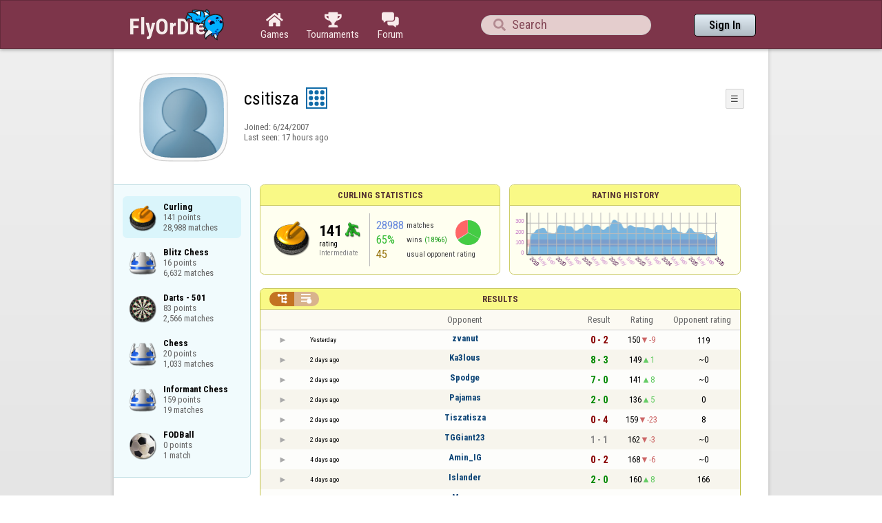

--- FILE ---
content_type: text/html;charset=utf-8
request_url: https://www.flyordie.com/players/csitisza/Curling?s=hn
body_size: 14594
content:
<!DOCTYPE html>
<html
data-responsive="true"
class=nhp
lang="en-US"
dir="LTR">
<head>
<meta charset="utf-8">
<script type="text/javascript">F2P={pt:'P',cc:-586,gn:'Curling',xl:4,na:false,ot:0,s:[],l:function(){slog("debug","f2p l");},b:function(){slog("debug","f2p b");},v:143,sccl:function(s){var a=document.getElementsByClassName("privacySettingsLink");for(var i=0;i<a.length;i++){if(s)a[i].classList.remove("a");else a[i].classList.add("a");}},loc:'en_US',tut:false,lld:[["P1C",function(){(function(w,d,s,l,i){w[l]=w[l]||[];w[l].push({'gtm.start':new Date().getTime(),event:'gtm.js'});var f=d.getElementsByTagName(s)[0],j=d.createElement(s),dl=l!='dataLayer'?'&l='+l:'';j.async=true;j.src=
'https://www.flyordie.com/metrics/gtm.js?id='+i+dl;f.parentNode.insertBefore(j,f);})(window,document,'script','dataLayer','GTM-MJTM797W');}]]};addEventListener("load",function(){slog(F2P.V>=F2P.v?"debug":"warning",(F2P.V>=F2P.v?"f2p v ok ":"f2p v wrong ")+F2P.V+", "+F2P.v+"; "+F2P.s.length);if(F2P.V>=F2P.v)F2P.i({});});</script>
<script src="https://www.flyordie.com/games/config/free-to-play.js?143" defer charset="UTF-8">
</script>
<meta name="viewport" content="width=device-width, initial-scale=1, user-scalable=no"/>
<meta http-equiv="X-UA-Compatible" content="IE=edge">
<meta name="format-detection" content="telephone=no">
<meta name="theme-color" content="#683a45" />
<meta name="google" content="notranslate">
<meta name="robots" content="noindex, notranslate">
<link rel="canonical" href="https://www.flyordie.com/players/csitisza/Curling">
<title>csitisza - Player Information - Curling</title>
<link rel="preload" href="/image/newdesign/background18_dup.svg" as="image" />
<link rel="stylesheet" href="/s/player-miz2zf1c.css?s=hn" />
<link rel="preconnect" href="https://fonts.googleapis.com">
<link rel="preconnect" href="https://fonts.gstatic.com" crossorigin>
<link href="https://fonts.googleapis.com/css2?family=Roboto:ital,wght@0,100;0,300;0,400;0,500;0,700;0,900;1,100;1,300;1,400;1,500;1,700;1,900&display=swap" rel="stylesheet">
<link href="https://fonts.googleapis.com/css2?family=Roboto+Condensed:ital,wght@0,100..900;1,100..900&display=swap" rel="stylesheet">
<style>@media screen and (max-width:839.98px){.hf-tabs{display:none;}
.hf-tabs{table-layout:fixed;}
.newHeader{text-shadow:0px 4px 4px rgba(0,0,0,0.25);font-family:"Roboto Condensed";}
.fodTitle{font-weight:700}
}
@media screen and (max-width:839.98px){.initial-tab::after,.tab-shown::after,.statTab::after{content:"";display:block;padding-bottom:7em;}
}</style>
<script>pageRequestID='A119BE6BAE621';syncPos="";wsURL=null;asyncPlayerStatURL="/players/csitisza/{statID}-NORMAL?game=Curling&s=hn";d=null;userID=12581337;ratingCategoryBoundaries={"lower":80,"upper":150};ratingHistoryMobileBreakpoint=900;</script>
<script src="/s/player-miz2zf1c.js"></script>
<script>function printLocalDateTime(s){var date=date(s);document.write(date.toLocaleDateString());document.write(" ");document.write(date.toLocaleTimeString([],{hour:"2-digit",minute:"2-digit"}));}function makeDate(timestamp){if(typeof timestamp==="string")return new Date(Date.parse(timestamp));else return new Date(timestamp);}function toDateString(timestamp){return makeDate(timestamp).toLocaleDateString();}function toTimeString(timestamp){return makeDate(timestamp).toLocaleTimeString([],{hour:"2-digit",minute:"2-digit"});
}function toDateTimeString(timestamp){var date=makeDate(timestamp);var s=date.toLocaleDateString();s+=" ";s+=date.toLocaleTimeString([],{hour:"2-digit",minute:"2-digit"});return s;}function toPreciseDateTimeString(timestamp){var date=makeDate(timestamp);var s=date.toLocaleDateString();s+=" ";s+=date.toLocaleTimeString([],{hour:"2-digit",minute:"2-digit",second:"2-digit",fractionalSecondDigits:3});return s;}function printLocalDate(s){var date=makeDate(s);document.write(date.toLocaleDateString());}
function printApproximateLocalDate(time){document.write(toApproximateLocalDate(time));}function toApproximateLocalDate(time){var language=window.navigator.userLanguage||window.navigator.language;var _now=new Date;var _date=makeDate(time);var _days=(Date.UTC(_now.getFullYear(),_now.getMonth(),_now.getDate())-Date.UTC(_date.getFullYear(),_date.getMonth(),_date.getDate()))/86400000;if(_days===0)return"Today";else if(_days===1)return"Yesterday";else var options={weekday:'short',day:'numeric',month:'short'};
if(_date.getFullYear()!=_now.getFullYear())options={year:'numeric',day:'numeric',month:'short'};return _date.toLocaleDateString(language,options);}function toApproximateLocalTime(time,showTimeAlsoIfOld){var _now=new Date;var _date=makeDate(time);var language=window.navigator.userLanguage||window.navigator.language;var _days=(Date.UTC(_now.getFullYear(),_now.getMonth(),_now.getDate())-Date.UTC(_date.getFullYear(),_date.getMonth(),_date.getDate()))/86400000;var localTime=_date.toLocaleTimeString(language,{hour:'2-digit',minute:'2-digit'});
if(_days===0)return"Today "+localTime;else if(_days===1)return"Yesterday "+localTime;else{var options={day:'numeric',month:'short'};if(_days<10)options.weekday="short";if(_date.getFullYear()!=_now.getFullYear())options={year:'numeric',day:'numeric',month:'short'};return _date.toLocaleDateString(language,options)+(showTimeAlsoIfOld?" "+localTime:"");}}function printLocalTime(s){var date=date(s);document.write(date.toLocaleTimeString());}</script>
<script src="/s/player/csitisza/deferred-Curling-NORMAL.js?s=hn" async defer></script>
<script>if(this.addEventListener)(function(d,P){d.addEventListener('click',function(e){},false);addEventListener('DOMContentLoaded',function(){var e=d.getElementById('back')||d.getElementById('continue');if(e)try{if(!location.hash)history.pushState("","","#done");addEventListener('hashchange',function(){if(!location.hash){history.pushState("","","#done");e.click();}});}catch(e){}},false);})(document,parent);</script>
</head>
<body data-s="homepage_newheader" class="F O"><div class="f T v"><div class=t><div class="W e newHeader"><div style="max-width:950.0px;" class="F mC"><div style="max-width:950.0px;" class="fi"><div class="f T h"><div class=H><style>@media screen and (min-width: 840px) { .hi-w840gte {display:none !important}}</style><div class="f T hi-w840gte h"><div data-tr="HEADER_HAMBURGER" onclick="openNavDrawer()" onmousedown="event.preventDefault()" class="gf gf headerButton H"></div><style>@media screen and (min-width: 600px) { .hi-w600gte {display:none !important}}</style><a data-tr="HEADER_BRANDNAME" href="/?s=hn" class="W l hi-w600gte fodTitle fodTitle-normal H">FlyOrDie.com</a></div></div><style>@media screen and (max-width: 599.98px) { .hi-w600lt {display:none !important}}</style><a href="/?s=hn" class="hi-w600lt H"><object data="/image/newdesign/sarkany_animalt_2.svg" class="F B fodLogo-2"></object></a><div class=H><div class="f T hf-tabs h"><a href="/?s=hn" class="Vm hf-tabbtn Ho"><div class="W b vm"><div><div class="fi C gf gf"></div></div><div class="c hf-tabbtn-text">Games</div></div></a><a href="//www.flyordie.com/tournaments.html" class="Vm hf-tabbtn Ho"><div class="W b vm"><div><div class="fi C gf gf"></div></div><div class="c hf-tabbtn-text">Tournaments</div></div></a><a href="/forum/?s=hn" class="Vm hf-tabbtn Ho"><div class="W b vm"><div><div class="fi C gf gf"></div></div><div class="c hf-tabbtn-text">Forum</div></div></a></div></div><div class="hi-w600lt searchPlayerTextFieldSpacer H"></div><div class="W Vm Ho"><div class="W b C vm"><div class="Fi searchFieldWrapper"><div class="F O"><input placeholder="Search" class="fi searchPlayerTextField" id="t26222151"><div class="F pt P"><div class="f T"><div class="f e vm"><div class="W b L gf gf searchIcon"></div></div></div></div></div></div></div></div><div class=H><div class="f T h"><a data-tr="HEADER_HOMEBTN" href="/?s=hn" class="f C hi-w840gte gf gf headerButton headerHomeButton H"></a><div class="Vm Ho"><div class="W b vm"><a data-tr="HEADER_SIGNIN" href="/account/sign-in?s=hn&amp;d=%2Fplayers%2Fcsitisza%2FCurling%3Fs%3Dhn" class="F B w headerSignInButton">Sign In</a></div></div></div></div></div></div></div></div></div><div class=t><div class="W e"><div class="fi w mhs"></div></div></div><div class="F t"><div class=e><div style="max-width:950.0px;" class="F mC"><div style="max-width:950.0px;" class="fi"><div class="f T"><div class="f e vt"><div class=sheet><div class="W T v"><div class=t><div class="W e headerWrapper"><div class="f T v"><div class=t><div class="W e"><div class="f T headerWithoutTabSwitcher h"><div class=H><div class="f T h"><div style="padding:0px 0px 0px 1.0em;" class=H><div class=F></div></div><div class="pi-c H"><div class="F pi-w"><div class="b w pi-k"></div><div class="b w pi-b"></div><div style="background:url(//www.flyordie.com/servletImages/player/anonymous.jpg);" class="b w pi-i "></div></div></div></div></div><div class="W Vm Ho"><div class="W b vm"><div class="f T h"><div class="W L nicknameRow H"><div class=b><div class="f T"><pre class="f e vm nickname">csitisza</pre></div></div><div class=b><div class="f T"><div class="f e vm"><style>@media screen and (max-width: 699.98px) { .hi-w700lt {display:none !important}}</style><div class="Vm hi-w700lt permIcon"><div class="W b vm"><div style="width:2.4em;" title="Level 9" class=F><svg xmlns="http://www.w3.org/2000/svg" viewBox="0 0 30 30"><rect x="1" y="1" width="28" height="28" fill="#fff"/><path d="M28,2V28H2V2H28m2-2H0V30H30V0Z" fill="#106ba8"/><circle cx="7" cy="7" r="3" fill="#106ba8"/><circle cx="15" cy="23" r="3" fill="#106ba8"/><circle cx="15" cy="15" r="3" fill="#106ba8"/><circle cx="15" cy="7" r="3" fill="#106ba8"/><circle cx="23" cy="7" r="3" fill="#106ba8"/><circle cx="23" cy="15" r="3" fill="#106ba8"/><circle cx="23" cy="23" r="3" fill="#106ba8"/><circle cx="7" cy="15" r="3" fill="#106ba8"/><circle cx="7" cy="23" r="3" fill="#106ba8"/></svg></div></div></div></div></div></div></div><div style="min-width:1.0px;width:1.0px;" class="Vm Ho"><div class="W b vm"><div class="f T button-bar h"><div class=H><div class="f T v"><div class=t><div class="W e w bbb popup-menu-button">☰</div></div><div class=t><div class="W e pc"><div style="z-index:2;" onselectstart="return false;" class="f T pt S popup-menu pR v"><div class=t><div class="W e"><a href="/s/signIn?area=Curling&amp;s=hn&amp;d=%2Fplayers%2Fcsitisza%2FCurling%3Fs%3Dhn" class="f T menu-item h"><div style="padding:0px 1.0em 0px 0px;" class=H><div style="color:gray;" class="fi gf gf"></div></div><div style="color:black;" class="W w H">Sign in</div></a></div></div><div class=t><div class="W e"><a href="/search?s=hn&amp;d=%2Fplayers%2Fcsitisza%2FCurling%3Fs%3Dhn" class="f T menu-item h"><div style="padding:0px 1.0em 0px 0px;" class=H><div style="color:gray;" class="fi gf gf"></div></div><div style="color:black;" class="W w H">Search Player</div></a></div></div></div></div></div></div></div></div></div></div></div><div class="W T hi-w700lt v"><div class=t><div class="W e L l-ol"><div class=b><div class="f T h"></div></div><div class=b><div class="f T l-dl h"><div class="w H">Joined: </div><div class=H id=__48vr8s></div></div></div></div></div><div class=t><div class="W e"><div class="f T last-seen-panel h"><div class="w H">Last seen: </div><div class="w H">17 hours ago</div></div></div></div></div><style>@media screen and (min-width: 700px) { .hi-w700gte {display:none !important}}</style><div class=hi-w700gte><div class="F m-piw"><div class="F Vb"><div class="W b vb"><div class="f T m-pi h"><div class=H><img src="https://www.flyordie.com/image/oldtimer/9.gif" width="14" height="14" class="B dice-small"></div><div class="w oldtimerLabel H">Fod-God</div><div class="W H"></div></div></div></div></div></div></div></div></div></div></div><div class=t><div class="W e hi-w700gte O"><div class="f T tabSwitcher-buttons h"><div onclick="switchTab(&#39;aboutTab&#39;)" onmousedown="event.preventDefault()" class="W c t-b H">About</div><div onclick="switchTab(&#39;statTab&#39;)" onmousedown="event.preventDefault()" class="W c t-b H">Curling</div><div onclick="switchTab(&#39;gameListTab&#39;)" onmousedown="event.preventDefault()" class="W c t-b H">All games</div></div><div class="F pt P"><div class="f T"><div class="f e vb"><div class="W b w atm atm-3"></div></div></div></div></div></div></div></div></div><div class=t><div class="W e"><div class="f T sheetContent h"><div style="min-width:1.0px;width:1.0px;" class="vt Ho"><div class=glc><div class="F C gameListCenter gameList gameListTab tab-hidden"><div data-u="/players/csitisza/Curling?s=hn" style="background-position-y:-1em,4em,-59em" id="gle21159867" class="b gle"><pre class="F w">Curling
141 points
28,988 matches</pre></div><a style="background-position-y:-1em,4em,-29em" href="/players/csitisza/ChessBlitz?s=hn" id="gle11672490" class="b gle"><pre class="F w">Blitz Chess
16 points
6,632 matches</pre></a><a style="background-position-y:-1em,4em,-62em" href="/players/csitisza/Darts501?s=hn" id="gle24960299" class="b gle"><pre class="F w">Darts - 501
83 points
2,566 matches</pre></a><a style="background-position-y:-1em,4em,-29em" href="/players/csitisza/Chess?s=hn" id="gle10706470" class="b gle"><pre class="F w">Chess
20 points
1,033 matches</pre></a><a style="background-position-y:-1em,4em,-29em" href="/players/csitisza/ChessInformant?s=hn" id="gle17402235" class="b gle"><pre class="F w">Informant Chess
159 points
19 matches</pre></a><a style="background-position-y:-1em,4em,-65em" href="/players/csitisza/Football?s=hn" id="gle21627213" class="b gle"><pre class="F w">FODBall
0 points
1 match</pre></a></div></div></div><div class=H style="min-width:1.0em"></div><div class="W vt Ho"><div id="playerStatCompWrapper" class=statTab><div class="f T v"><div class=t><div class="W e"><style>@media screen and (min-width: 900px) { .r-w900gte > .ro {display:table-cell} .r-w900gte>.ro>.ri{display:block;height:100%}}</style><div class="f T E r-w900gte"><div class="ro vm" style="width:50.0%;height:50.0%"><div class=ri><div class="f T panel r-p r-p-NORMAL v"><div class=t><div class="W e w hi-w700lt p-c">Curling statistics</div></div><div class="F t"><div class=e><div class="f T v"><div class=t><div class="W e"><div class="F T mC ratingPanelContent rp-largepadding h"><div class="vm Ho"><div style="background:url(/image/game/64x64/curling.png) no-repeat;background-size:contain;" class=rp-gameicon></div></div><div class="vm Ho"><div class=ratingCol><div><div class="F T mL h"><div style="font-weight:bold;font-size:2.0em;" class="w H">141</div><div class=H><div style="width:2.0em;height:2.0em;background:url(/image/ratingCategory/curling_48.png) -300% 000%;background-size:800% 100%;" class="fi rci"></div></div></div></div><div class="l ratingLabel">rating</div><div class="l ratingCategoryName">Intermediate</div></div></div><div class="Vm resultCountsByCategory Ho"><div class="W b vm"><table class=f><tr><td class="w matchCount">28988</td><td class=w>matches</td><td rowspan="2" class=vm><div class="pie resultCategoryPieChart"><div style="transform: translate(50%, 0) rotate(-1.00deg)" class=pieSegmentOuter><div style="transform: translate(-100%, 0) rotate(119.77deg)" class="pieSegmentInner winsItem"></div></div><div style="transform: translate(50%, 0) rotate(117.77deg)" class=pieSegmentOuter><div style="transform: translate(-100%, 0) rotate(118.77deg)" class="pieSegmentInner winsItem"></div></div><div style="transform: translate(50%, 0) rotate(235.54deg)" class=pieSegmentOuter><div style="transform: translate(-100%, 0) rotate(5.27deg)" class="pieSegmentInner drawsItem"></div></div><div style="transform: translate(50%, 0) rotate(239.81deg)" class=pieSegmentOuter><div style="transform: translate(-100%, 0) rotate(120.19deg)" class="pieSegmentInner lossesItem"></div></div></div></td></tr><tr><td class="w winRatio">65%</td><td><div class="f T h"><div class="w H">wins</div><div class="w winCount H">(18966)</div></div></td></tr><tr><td class="w averageOpponentRating">45</td><td colspan="2" class=w>usual opponent rating</td></tr></table></div></div></div></div></div></div></div></div></div></div></div><div class=ro style="min-width:1.0em;width:1.0em;min-height:1.5em;height:1.5em"><div class=ri></div></div><div class="ro vm"><div class=ri><div class="f T panel ratingHistoryPanel v"><div class=t><div class="W e w p-c">Rating History</div></div><div class="F t"><div class="e p"><canvas width="200" data-rh="ߢ3;)()Ü)Ä)º) ))))ª)®)®)¾)Ä)·)³)Ñ)À)©)º)­)º)º))®)£)¸))²)Î)¾)¼)Ô)Ë)ç)ï)ò)ð)ñ)î)ã)â)Â)¾)³)»)Ë)Ñ)Ö)ç)ò)ñ)ý)Û)Ú)¿)ª)½)»)­))¥)¡)¢)))²)§)Ó)Î)É)²)½)Â)Ó)Ú)Ù)Ì)º)¿)¢)­)²)Ë)Õ)Ñ)Á)Ç)Â)¼)»)É)É)Á)Í)È)Í)±)¦)¢)©)£))§)·)Ò)ä)í)ç)é)ó)Ú)ü)ý)ú)â)ß)Ë)Ã)â)è)Û)Å)Ï)×)Ö)®))U)T)L)?)Z)r))¯)Ø)ð)÷)ê)ô)ð)ċ)ù)å)è)ð)ü)ĉ)Ė)Ģ)ĝ)Ě)Č)đ)Ě)İ)ę)Ċ)Đ)Ė)Ċ)Ė)ĝ)ĥ)ę)Č)ì)Ø)Ô)Ê)Ò)è)è)ò)ø)ÿ)Đ)ė)Ė)Ĕ)ą)ê)ñ)ï)ë)¿) ))¶)±)))) )µ)º)º)³)¥)¬)µ)º)É)æ)Ă)ĉ)Ċ)Ĉ)ñ)â)Ø))«)®)´)))))))Ä)Ê)´)©))¤))£)§)))­)ß)Ý)Ø)ð)ç)é)ß)Ý)á)æ)ð)ì)Ă)ú)õ)ì)ï)é)ë)ß)Ï)§)³)¯)¹)º)))))¢)¨)¢)«)´)¸)¤)º)Ã)¶)Ê)Ð)Ï)Î)Í)Ì)Ë)y)x))x)o)k){)~))z)f)])y)n)u)d)d)\))))) )))¤)Ä)Æ)×)Ò)®)³)Ñ)Ñ)Ð)ã)ø)è)ì)î)í)í)Ü)Á)Å)Ä)®)±)¥)°)))¢)Ã)µ)Ï)Í)Ô)Ú)»)Ù)Þ)ï)ð)¿)¾)Â)«))¼)Þ)æ)Ù)Õ)¶)­)Â)°))©)¶)Ö)É)ò)õ)á)Í)Í)Ë)Õ)é)Ì)Ë)Ö)à)×)Ü)Û)²)ª)¦)¯)ª))))t))))Ì)Ô)î)Ü)Ñ)×)ß)è)÷)ò)å)å)ä)ê)Î)Ä)Ĉ)Ą)Ē)ĝ)Ī)Ġ)ł)ŉ)Ľ)ļ)ĸ)Į)Ė)ċ)ê)×)Ñ)Ö)å)×)ñ)ß)Õ)Î)ë)ć)Ĉ)þ)Ě)Ğ)ç)ç)Ć)ą)Ę)ò)í)ú)ñ)ð)Ñ)ü)ó)Ă)ċ)č)ă)í)ā)Ă)ā)ü)ĉ)Ú)Ñ)ñ)Ă)ð)ç)Ó)Á)Æ)ç)ù)õ)ā)Ø)Ã)­)¾)Û)å)ą)Č)þ)÷)č)Ĉ)Ď)ā)ý)ù)ã)ð)î)æ)í)ċ)Ĥ)Ī)ë)ç)Î)Ê)Ã)Ó)ö)Ė)č)ê)ã)Ü)Ú)Ï)¯)È)¿)Î)¿)Ð)Å)ò)ċ)ē)Ğ)Ĩ)ī)Ń)Ğ)ė)Ą)Ē)ö)ü)ç)Ĕ)ĩ)į)Ĭ)ė)ę)ę)Ĺ)ľ)į)Ĩ)÷)ā)ċ)ħ)Ě)ġ)č)÷)ú)õ)è)ā)ę)Ĩ)į)ħ)Ē)Ě)Ĝ)Ě)Ģ)ĥ)į)ĥ)Ĝ)đ)ö)Ď)Ć)ą)Ĕ)Ċ)ó)ô)ú)æ)ă)ę)ĕ)ö)Í)Ñ)Ï)½)¸)¼)À)Ú)ê)ì)ù)Ć)ĥ)Ċ)ċ)ă)î)ß)Û)º)¶)É)Ð)Å)Ü)â)ü)Ô)§)É)æ)á)ò)æ)å)Û)Ñ)Ö)Þ)ß)â)õ)ą)æ)Ù)Ö)Æ)Æ)í)ê)ê)ó)ð)î)û)Ā)ö)ø)ā)ă)ò)ñ)ê)Ö)ä)ñ)Ú)Ñ)Ú)Þ)Ò)Å)É)Ô)Æ)Í)Ñ)Ò)å)ò)ú)ď)Ĕ)Ć)ą)ì)ì)ã)í)è)ô)ù)â)ç)Ô)Ñ)Ü)Ð)×)À)¹)Ç)Ç)Ó)Â)Ú)Ì)É)Æ)Î)à)è)è)æ)Ü)Ð)Ì)À)§)°)½)µ)Æ)Ë)Â)º)Ü)þ)ć)ă)ï)â)þ)ò)é)Þ)Ý)Þ)Û)Č)ì)ą)ă)ú)ô)ô)ë)Ā)ñ)û)ă)å)ā)ď)Ē)Ė)Ĭ)Ĩ)Ġ)Ė)ď)Ċ)ă)ċ)Ć)Č)Ĝ)Ĥ)Ĥ)ď)ċ)ü)þ)ă)Ė)Ď)Ĭ)Ĵ)ĵ)ĝ)ġ)Ċ)Ă)ê)ê)Ú)Ă)Ă)ą)û)ì)æ)Ó)Ĕ)Ě)Ī)į)ĸ)ŀ)Ľ)ĭ)Ğ)Ł)Ń)ő)ĸ)Ń)ı)Ġ)Ġ)ò)Þ)Ð)À)³)Ú)Ð)Ñ)³)©)®)·)÷)ÿ)ö)ê)ô)÷)õ)÷)è)ë)Ă)ÿ)Ĕ)į)Ĺ)ń)ĵ)Č)Ą)Ī)ĥ)ă)ä)Ñ)Ð)ā)ď)ģ)Ĳ)ħ)ĝ)ĩ)Ĝ)ÿ)ĝ)Ĳ)Ľ)đ)ď)Ė)ć)ì)Ĉ)Ģ)ĵ)Ľ)ı)ı)ĳ)ċ)ê)í)ð)ô)ñ)ñ)Ę)Ę)Ģ)Ē)ì)â)Ã)§)Ç)Ï)Ô)ã)Ñ)Æ)Î)É)×)ê)á)À)Á)À)ÿ)Ď)Ē)ė)Ę)ĝ)ħ)ĭ)ħ)Ń)ğ)ċ)Ă)Ď)ĝ)Ģ)ģ)Ħ)Ě)Ā)î)Ú)Þ)æ)í)ß)×)ê)ä)ü)ë)ì)ó)ø)ô)Ý)ë)æ)ö)Ċ)ĕ)ď)û)ċ)Ĕ)Ě)ą)Đ)ĕ)İ)Ļ)ľ)Ń)ŀ)ń)ĵ)ħ)ÿ)ÿ)ą)ù)Ĉ)Ė)ē)ĝ)ÿ)û)æ)Ā)û)Ā)Ą)Ĉ)ą)ù)ý)Č)Ĕ)ý)ü)ø)ÿ)Ć)ø)õ)ð)÷)ý)ð)ô)û)æ)í)á)Ò)Û)Ü)ß)û)ÿ)Ă)ĝ)Ė)Ď)đ)Č)Đ)Ē)ć)í)ö)æ)ĉ)Ā)ù)ð)ä)Û)é)ï)â)Î)Æ)Ñ)Ø)Î)Î)Ý)ß)à)ó)ù)ñ)è)æ)ç)Ü)×*×)À)Ä)·)»)À)Ä)Ô)â)Ý)ù)ä)è)ä)ã)ß)ç)î)ø*ø)ā)ö)î)â)ê)î)ò)Ø)ô)ú)ö)ć)ă)û)ö)ā)ċ)Ē)ę)ģ)ģ)ĉ)ď)Ĕ)Ĕ)Ġ)ģ)Ĝ)ħ)Ĭ)ġ)Ĺ)ļ)Ĳ)Ĭ)Ę)Ù)ã)þ)Ă)ĉ)ė)ė)Ġ)Ĕ)Ā)é)ø)Ą)ô)â)Û)°)º)¿)¼)·)»)¼)Ä)Á)Ç)Ü)Ø)Ý)Ê)ç)ą)ĉ*ĉ)Ė)Ĕ)Ġ)ē)ć)Ď)Ğ)ė)ė)ĉ)Đ)ÿ)Ć)Ď)đ)Ġ)Ġ)ĩ)ĳ)Ŗ)Ŧ)Ū)š)Ť)ŵ)ƀ)ŷ)ž)ō)Ŏ)ĸ)ĩ)Ĭ)ħ)Č)Ď)Đ)Ĥ)ĕ)ĕ)Ě)į)ĝ)ę)Ē)Ď)ħ)Ĩ)ÿ)ø)ø)Ā)ü)Ā)ā)Ĕ)Ę*Ę)ė)Ć)Ď)ě)Ă)ď)đ)Ĕ)ē)ĸ)ŀ)Ō)ħ)ġ)Ķ)ľ)Ļ)ĭ)ă)ç)ß)É)Ò)ç)ą)Ċ)ċ)Č)þ)ď)Ē)Ī)ŉ)Ŋ)ő)ŕ)Ś)ŧ)Ŝ)ŕ)ł)Ř)Ł)Ħ)Ĩ)Ĳ)ĺ)ķ)ļ)ķ)Ł)ŀ)ĭ)İ)Ļ)ŉ)ō)Ő)ľ)ŉ)ļ)Ŀ)Ń)ŉ)Ņ)ħ)Ī)Ģ)Ĩ)ģ)Ĥ)ė)Ģ)Į)Ĳ)Ĝ)Ģ)ĥ)ĥ)ğ)Ħ)ī)û)Ą)Ę)ę)ĉ)ý)Ĉ)÷)ç)å)å)ì)×)Þ)ê)ä)í)õ)ă)Ĉ)ę)đ)Ĕ)ÿ)ó)ð)Ü)Ü)á)ã)à)å)ì)ć)č)Ċ)Ă)č)Ę)Ĝ)Ć)Ć)Ă)Ċ)ą)ą)ù)ú)ö)Î)Ú)Ð)Þ)È)é)þ)ÿ)ø)õ)é)ð)ÿ)ù)ÿ)Ć)Ă)ÿ)Đ)ù)Ė)Č)ė)Ĝ)Ĝ)Ģ)ġ)Ģ)Ĩ)Ğ)đ)Ę)Ĕ)Ĥ)Ġ)Ġ)Ģ)Ė)Ē)Ğ)ĥ)č)Ğ)č)Ĉ)ĕ)ī)Ł)Ŋ)Ļ)ĭ)ĳ)ĳ)Ĭ)Ā)ą)ď)ě)ġ)İ)Ĳ)Į)Ĝ)ę)č)ă)Ĩ)Į)ĩ)ĩ)Ĝ)ć)í)ë)Ï)Ó)ñ)ù)Ā,Ā)ċ)ē)ď)ď)ì)ñ)ä)Ù)ß)Ú)ß)Û)Þ)Ï)½)Ì)Ù)×)Ü)ú)ÿ)æ)ç)é)ó)ú)Ć)þ)Ć)ě)ġ)ĩ)Ī)Į)ĭ)ĩ)ģ)Ħ)į)į)Ę)ĝ)ī)į)Ķ)Ķ)Ħ)ĵ)Ě)Ē)ø)û)ö)Ò)è)ü)ü)á)ñ)â)æ)þ)ú)ÿ)È)Î)Ò)ß)ã)Ď)Ē)õ)Ć)Ġ)Ġ)Ĥ)ĝ)ġ)Ĥ)ħ)Ė)Ą)ä)ë)Ą)ē)Ğ)ė)Ę)ě)ė)Ģ)ą)ù)è)Ü)ñ)ø)ô)Ā*Ā)ċ)ù)Û)Ñ)Ü)ā)ĉ)õ)ú)ø)đ)ė)ď)ď)Ą)ė)ó)ć)Ę)Ħ*Ħ)İ)ĵ)ĵ)ĭ)Į)ħ)ĵ)ħ)ę)Ĉ)Ć)ĕ)đ)ę)Ą)ą)ÿ)å)Ï)Ð)á)è)á)ô)ö)Ď)ý)ĉ)Ē)Ġ)þ)õ)Ý)ë)Ð)Ê)Õ)Õ)Ê)Õ)î)ý)Ā)î)ĉ)ą)ă)Ă)ā)ó)ý)ă)Ā)÷)Ę)Ē)Ă)ċ)đ)ě)ė)Ę)Ċ)Ď)ć)Ă)ú)î)Û)Á)ª)¶)ä)å)ñ)ú)ò)â)æ)ò)ö)ÿ)Ą)Ĕ)Đ)Ĉ)ē)Ē)Ð)Î)Â)á)Õ)Õ)Ö)Ö)ë)ç)å)ó)ć)Ė)ė)Ė)ę)Ć)č)Ą)ý)à)à)Ü)¿)º)Å)È)Ò)Ö)â)ã)Ñ)ê)ø)č)Ę*Ę)Ĭ)İ)Ď)č)Đ)ĉ)Č)Ĉ)ö)ö)þ)Ā)Ć)ä)ä)ë)á)á)Ë)½)¼)É)Ó)Ç)Ë)Ì)Ø)ë)ù)õ)û)ċ)Ĉ)Ĉ)đ)č)Ď)Ď)ċ)Ē)ē)đ)Č)ğ)Ē)ü)ò)é)ç)ú)÷)ü)Ā)Ā)ð)ð)ô)ă)þ)û)ĕ)Ď)Ĕ)Ě)ĕ)Ę)ċ)Ĉ)ď)Ę)Ġ)Ġ)č)Ě)ă+ă)å)ë)û)å)å)â)æ)è)í)ÿ)ô)í)Ö)Í)Ú)Þ)è)è)Ø)Ø)È)Ø)à)à)á)Ý*Ý)ä)é)í)ë)ä)Û)ó)ê)ñ)Ā)Ĉ)Ĉ)ą)÷)ĉ*ĉ)Ć)í)Û)Ì)á)å)ï)ï)ô)ô)Ā*Ā)Č)ă*ă)ā)Ú)á)è,è)õ)ð)ï)ä)ò)ø)Ĉ)Ē)Ğ)Ĕ)Ģ)Į)Ļ)ŉ)Ŋ)Ĩ)Ĩ)Ĭ)ı)Ģ)Ņ)Ŋ)ĸ)ļ)ı)į)İ)Ī)İ)ķ)İ)ĝ)Ĥ)Ć)ö)ý)ù+ù)ú)í)ñ)ñ)á)á)Ö)Â)Ï)Ý)é)ò)ā)ò)ê)þ*þ)ĉ)ò)ò)¿)È)â)å)ù)õ)é)ì)í)ï)ô)Ö)Ú)æ)Û)Å)Ë)È)Ü)Ó)¹))m)))))¾)´)¶)¹)«)«)¢)°)¤)¦)£))))))¹)½)½)Ä)Ò)Ø)Ò)â)é)×)Û)ã)ã)é)ñ)Ă)ÿ)ö)í)Ö)×)á)ð)é)é)û)Č)ĉ)Ď)Ċ)Õ)Ã)É)Æ)Þ)û)ñ)Ē)ē)ĕ)Ě)ĝ*ĝ)ę)Ă)ĉ)ĕ)ē)ď)ď)ą)è)ó)ä)é)ô)á)Ú)Þ)ê)Ú)Ú)¿)Ï)÷)ü)å)Ö)Ò)Õ)Ò)º)¾)Î)Ö)Ã)Ì)Ñ)Ò)Ï)Ù+Ù)Ô)á)ï)ú)ù)ç)Ü)â)è)Ú)ö)ì)æ)í)Ĉ)Ġ)Ķ)Ĭ)ã)á)Ø)ø)ï-ï)ì)Õ)Õ)Ë)Ò)Ú)¿)¸)»)·)»)Ø)Ì)À)­)±)))¢)¥)©)°)Ç)Å)Ç)´)µ)µ)·)¶)))))§)¯)¬))¡)µ)¸)¯)ª)¾)¹)Ï)Ð)Õ)Ë)¶)Ä)¼)µ)¦)¬))))¦)Á)ª)È)Ø)Ô)Ñ)Ø)Õ)Ð)Á)½)Æ)ô)ā)Ċ)ô)ð)è)á)­)¥))«)³)å)æ)ð)î)Ù)Â)¼)µ) )))¥)¥))))§)¸)Ø)Ù)Í)Û)Î)×)Ï)´))®)º)µ)¬)®)¢)£)))¨)¢))))x)))©)¡)))­)¸)¸)Ã)Ã)É)É)´)£)))y)v)))))))¦))¿)¹)¼)Ó)Ô)Ì)Ù)ê)ã)æ)ù)û)÷)â)ô)ï)é)Ó)Ñ)Ò)à)õ)à)Ù)ã)î)õ)Ā)ā)ą)ď)ò)Ċ)đ)Ģ)Ģ)Į)ī)Ī)Ī)Ģ)Į)Ĥ)þ)ã)Ø)é)æ)à)Ö)Å)Ì)Ì)»)¨)º)Ì)º)Ê)Ì)Ö)È)Å)®)¸)»)Ã)ß)ç)Č)Ē)Ĝ)Ĕ)ę)č)ó)×)Á)´)ª)¤)ª)¬)±)´)Ï)¹)¹)))¥)«)µ)½)¢)))¤)¹)Ï)É)Æ)Æ)ì)ï)ÿ)ą)á)á)Ï)¸)Ç)Ã)Å)à)×)å)å)â)ø)è)ô)ð)å)È)§) )¶)Á)Á)Õ)Ô)Ú)ç)Û)×)×)Ä)½)))¸)¾)Ê)Ê)º)¨)Ä)Å)Å)½)Ü)Ê)Û)ç)²))))))q)u)))))«)³)½)Ã)å)æ)¨))°)¿)Ì*Ì)Á)¿)½)È)È)±)±)¹)·)Á)¾)Â)Ç)Ç)×)×)Î)Û)Ô)¹)¹)ª)))£)»)Ý)ã)Ý)á)Ø)Ý)ë)å)ï)ð)Ā)õ)ù)ñ)ï)ö)ù)ą)ö)ù)ò)ó)ð)é)Î)Å)È)Ö)æ)ä)£)£))))))«)À)¹)¸))²)¸)Ã)±)¹)µ)Ã)Î)Ñ)Ý)ç)å)â)½)¨))²)º)Ð)À)À)Æ)¬)²+²))«)«)­)º)º)Å)Ï)²,²)¯)°)),))))¥+¥)§)«-«))µ)·)Â)±)¶)³) )­*­)±)±)®/®)´)´)¯)¬)¬)±)¯*¯)´)Â)¸+¸)Ë*Ë)Æ)Ä)²)¼*¼)É)Å)Ä)­)­)¬))))¤)¦)£)¤)¤))¶)¶)¹)¹)¸)º)È)¬)¬)¥*¥)§)¤)«)«)¦)¥)­)¬)¬)»)½)¢)¤+¤)¹)¾)Ë)Ö)Ö)Å)µ)Å)Å)¤,¤)«*«)É*É)Ê)Æ)Ì)Ð)Ã)Í*Í)Ä)Ä)Û)Ö)æ)ñ)ö)ó,ó)ã)é)ñ)á)î)ô)ĉ)ô)ê)Í)Î)Þ)Þ)Ù)Ù)Â)Â)¿)Ê)Ø)Ý+Ý)È)¹)Ð)Ë)¾)µ੥ƀ" height="100" class="graph P"></canvas></div></div></div></div></div></div></div></div><div class=t style="height:1.5em"></div><div class="F t"><div class=e><div class="f T h"><div class="Vt Ho"><div id="rpw" class="W b vt"><div class="f T resultsPanel v"><div class=t><div class="W e O r-i-mouseArea resultsCaption"><div onclick="switchResultsView()" onmousedown="event.preventDefault()" class="F w resultsCaptionText">Results</div><div class="F L pt P"><div class="Fi Vm"><div style="padding:0px 1.0em 0px 1.0em;" class="W b vm"><div class="f T r-i h"><div class="gf gf r-oi H"></div><div class="gf gf r-ti r-i-inactive H"></div></div></div></div></div></div></div><div class="F t"><div class=e><table class="f d o-t"><thead><tr><td class=Vm><div class="W b c vm"></div></td><td class="Vm hi-w700lt"><div class="W b l vm"></div></td><td style="width:100.0%;" class=Vm><div class="W b c vm">Opponent</div></td><td class=Vm><div class="W b c vm">Result</div></td><td class=Vm><div class="W b c vm">Rating</div></td><td class="Vm hi-w700lt orc"><div class="W b c vm">Opponent rating</div></td></tr></thead><tr class=o-t><td class=Vm><div class="W b C vm"><div onselectstart="return false;" class="Fi w S n-i"></div></div></td><td class="vm hi-w700lt"><div title="2026-01-21" class="l series-date">Yesterday</div></td><td style="width:100.0%;"><div class="f T v"><div class=t><div class="W e Vm o-nc"><div class="W b C vm"><a data-tr="RESULT-PLAYER" href="/players/zvanut/Curling?s=hn" class="Fi el o-n">zvanut</a></div></div></div><div class=t><div class="W e Vm hi-w700gte opponent-rating"><div class="W b c vm">(119)</div></div></div></div></td><td class=Vm><div class="W b C vm"><div class="Fi"><div class="f T"><div class="f e vm"><div class="c s-l">0 - 2</div></div></div></div></div></td><td class=Vm><div class="W b vm"><div class="F T mC h"><div class="w H">150</div><div class="w r-d H">-9</div></div></div></td><td class="Vm hi-w700lt orc"><div class="W b c vm">119</div></td></tr><tr class="o-t even"><td class=Vm><div class="W b C vm"><div onselectstart="return false;" class="Fi w S n-i"></div></div></td><td class="vm hi-w700lt"><div title="2026-01-20" class="l series-date">2 days ago</div></td><td style="width:100.0%;"><div class="f T v"><div class=t><div class="W e Vm o-nc"><div class="W b C vm"><a data-tr="RESULT-PLAYER" href="/players/Ka3lous/Curling?s=hn" class="Fi el o-n">Ka3lous</a></div></div></div><div class=t><div class="W e Vm hi-w700gte opponent-rating"><div class="W b c vm">(~0)</div></div></div></div></td><td class=Vm><div class="W b C vm"><div class="Fi"><div class="f T"><div class="f e vm"><div class="c s-w">8 - 3</div></div></div></div></div></td><td class=Vm><div class="W b vm"><div class="F T mC h"><div class="w H">149</div><div class="w r-u H">1</div></div></div></td><td class="Vm hi-w700lt orc"><div class="W b c vm">~0</div></td></tr><tr class=o-t><td class=Vm><div class="W b C vm"><div onselectstart="return false;" class="Fi w S n-i"></div></div></td><td class="vm hi-w700lt"><div title="2026-01-19" class="l series-date">2 days ago</div></td><td style="width:100.0%;"><div class="f T v"><div class=t><div class="W e Vm o-nc"><div class="W b C vm"><a data-tr="RESULT-PLAYER" href="/players/Spodge/Curling?s=hn" class="Fi el o-n">Spodge</a></div></div></div><div class=t><div class="W e Vm hi-w700gte opponent-rating"><div class="W b c vm">(~0)</div></div></div></div></td><td class=Vm><div class="W b C vm"><div class="Fi"><div class="f T"><div class="f e vm"><div class="c s-w">7 - 0</div></div></div></div></div></td><td class=Vm><div class="W b vm"><div class="F T mC h"><div class="w H">141</div><div class="w r-u H">8</div></div></div></td><td class="Vm hi-w700lt orc"><div class="W b c vm">~0</div></td></tr><tr class="o-t even"><td class=Vm><div class="W b C vm"><div onselectstart="return false;" class="Fi w S n-i"></div></div></td><td class="vm hi-w700lt"><div title="2026-01-19" class="l series-date">2 days ago</div></td><td style="width:100.0%;"><div class="f T v"><div class=t><div class="W e Vm o-nc"><div class="W b C vm"><a data-tr="RESULT-PLAYER" href="/players/Pajamas/Curling?s=hn" class="Fi el o-n">Pajamas</a></div></div></div><div class=t><div class="W e Vm hi-w700gte opponent-rating"><div class="W b c vm">(0)</div></div></div></div></td><td class=Vm><div class="W b C vm"><div class="Fi"><div class="f T"><div class="f e vm"><div class="c s-w">2 - 0</div></div></div></div></div></td><td class=Vm><div class="W b vm"><div class="F T mC h"><div class="w H">136</div><div class="w r-u H">5</div></div></div></td><td class="Vm hi-w700lt orc"><div class="W b c vm">0</div></td></tr><tr class=o-t><td class=Vm><div class="W b C vm"><div onselectstart="return false;" class="Fi w S n-i"></div></div></td><td class="vm hi-w700lt"><div title="2026-01-19" class="l series-date">2 days ago</div></td><td style="width:100.0%;"><div class="f T v"><div class=t><div class="W e Vm o-nc"><div class="W b C vm"><a data-tr="RESULT-PLAYER" href="/players/Tiszatisza/Curling?s=hn" class="Fi el o-n">Tiszatisza</a></div></div></div><div class=t><div class="W e Vm hi-w700gte opponent-rating"><div class="W b c vm">(8)</div></div></div></div></td><td class=Vm><div class="W b C vm"><div class="Fi"><div class="f T"><div class="f e vm"><div class="c s-l">0 - 4</div></div></div></div></div></td><td class=Vm><div class="W b vm"><div class="F T mC h"><div class="w H">159</div><div class="w r-d H">-23</div></div></div></td><td class="Vm hi-w700lt orc"><div class="W b c vm">8</div></td></tr><tr class="o-t even"><td class=Vm><div class="W b C vm"><div onselectstart="return false;" class="Fi w S n-i"></div></div></td><td class="vm hi-w700lt"><div title="2026-01-19" class="l series-date">2 days ago</div></td><td style="width:100.0%;"><div class="f T v"><div class=t><div class="W e Vm o-nc"><div class="W b C vm"><a data-tr="RESULT-PLAYER" href="/players/TGGiant23/Curling?s=hn" class="Fi el o-n">TGGiant23</a></div></div></div><div class=t><div class="W e Vm hi-w700gte opponent-rating"><div class="W b c vm">(~0)</div></div></div></div></td><td class=Vm><div class="W b C vm"><div class="Fi"><div class="f T"><div class="f e vm"><div class="c s-d">1 - 1</div></div></div></div></div></td><td class=Vm><div class="W b vm"><div class="F T mC h"><div class="w H">162</div><div class="w r-d H">-3</div></div></div></td><td class="Vm hi-w700lt orc"><div class="W b c vm">~0</div></td></tr><tr class=o-t><td class=Vm><div class="W b C vm"><div onselectstart="return false;" class="Fi w S n-i"></div></div></td><td class="vm hi-w700lt"><div title="2026-01-18" class="l series-date">4 days ago</div></td><td style="width:100.0%;"><div class="f T v"><div class=t><div class="W e Vm o-nc"><div class="W b C vm"><a data-tr="RESULT-PLAYER" href="/players/Amin_IG/Curling?s=hn" class="Fi el o-n">Amin_IG</a></div></div></div><div class=t><div class="W e Vm hi-w700gte opponent-rating"><div class="W b c vm">(~0)</div></div></div></div></td><td class=Vm><div class="W b C vm"><div class="Fi"><div class="f T"><div class="f e vm"><div class="c s-l">0 - 2</div></div></div></div></div></td><td class=Vm><div class="W b vm"><div class="F T mC h"><div class="w H">168</div><div class="w r-d H">-6</div></div></div></td><td class="Vm hi-w700lt orc"><div class="W b c vm">~0</div></td></tr><tr class="o-t even"><td class=Vm><div class="W b C vm"><div onselectstart="return false;" class="Fi w S n-i"></div></div></td><td class="vm hi-w700lt"><div title="2026-01-18" class="l series-date">4 days ago</div></td><td style="width:100.0%;"><div class="f T v"><div class=t><div class="W e Vm o-nc"><div class="W b C vm"><a data-tr="RESULT-PLAYER" href="/players/Islander/Curling?s=hn" class="Fi el o-n">Islander</a></div></div></div><div class=t><div class="W e Vm hi-w700gte opponent-rating"><div class="W b c vm">(166)</div></div></div></div></td><td class=Vm><div class="W b C vm"><div class="Fi"><div class="f T"><div class="f e vm"><div class="c s-w">2 - 0</div></div></div></div></div></td><td class=Vm><div class="W b vm"><div class="F T mC h"><div class="w H">160</div><div class="w r-u H">8</div></div></div></td><td class="Vm hi-w700lt orc"><div class="W b c vm">166</div></td></tr><tr class=o-t><td class=Vm><div class="W b C vm"><div onselectstart="return false;" class="Fi w S n-i"></div></div></td><td class="vm hi-w700lt"><div title="2026-01-18" class="l series-date">4 days ago</div></td><td style="width:100.0%;"><div class="f T v"><div class=t><div class="W e Vm o-nc"><div class="W b C vm"><a data-tr="RESULT-PLAYER" href="/players/Megas/Curling?s=hn" class="Fi el o-n">Megas</a></div></div></div><div class=t><div class="W e Vm hi-w700gte opponent-rating"><div class="W b c vm">(31)</div></div></div></div></td><td class=Vm><div class="W b C vm"><div class="Fi"><div class="f T"><div class="f e vm"><div class="c s-w">6 - 0</div></div></div></div></div></td><td class=Vm><div class="W b vm"><div class="F T mC h"><div class="w H">145</div><div class="w r-u H">15</div></div></div></td><td class="Vm hi-w700lt orc"><div class="W b c vm">31</div></td></tr><tr class="o-t even"><td class=Vm><div class="W b C vm"><div onselectstart="return false;" class="Fi w S n-i"></div></div></td><td class="vm hi-w700lt"><div title="2026-01-17" class="l series-date">4 days ago</div></td><td style="width:100.0%;"><div class="f T v"><div class=t><div class="W e Vm o-nc"><div class="W b C vm"><a data-tr="RESULT-PLAYER" href="/players/Jimic+2009/Curling?s=hn" class="Fi el o-n">Jimic 2009</a></div></div></div><div class=t><div class="W e Vm hi-w700gte opponent-rating"><div class="W b c vm">(0)</div></div></div></div></td><td class=Vm><div class="W b C vm"><div class="Fi"><div class="f T"><div class="f e vm"><div class="c s-l">1 - 3</div></div></div></div></div></td><td class=Vm><div class="W b vm"><div class="F T mC h"><div class="w H">160</div><div class="w r-d H">-15</div></div></div></td><td class="Vm hi-w700lt orc"><div class="W b c vm">0</div></td></tr><tr class=o-t><td class=Vm><div class="W b C vm"><div onselectstart="return false;" class="Fi w S n-i"></div></div></td><td class="vm hi-w700lt"><div title="2026-01-16" class="l series-date">5 days ago</div></td><td style="width:100.0%;"><div class="f T v"><div class=t><div class="W e Vm o-nc"><div class="W b C vm"><a data-tr="RESULT-PLAYER" href="/players/Carleen/Curling?s=hn" class="Fi el o-n">Carleen</a></div></div></div><div class=t><div class="W e Vm hi-w700gte opponent-rating"><div class="W b c vm">(0)</div></div></div></div></td><td class=Vm><div class="W b C vm"><div class="Fi"><div class="f T"><div class="f e vm"><div class="c s-w">5 - 0</div></div></div></div></div></td><td class=Vm><div class="W b vm"><div class="F T mC h"><div class="w H">149</div><div class="w r-u H">11</div></div></div></td><td class="Vm hi-w700lt orc"><div class="W b c vm">0</div></td></tr><tr class="o-t even"><td class=Vm><div class="W b C vm"><div onselectstart="return false;" class="Fi w S n-i"></div></div></td><td class="vm hi-w700lt"><div title="2026-01-16" class="l series-date">6 days ago</div></td><td style="width:100.0%;"><div class="f T v"><div class=t><div class="W e Vm o-nc"><div class="W b C vm"><a data-tr="RESULT-PLAYER" href="/players/Lucirod/Curling?s=hn" class="Fi el o-n">Lucirod</a></div></div></div><div class=t><div class="W e Vm hi-w700gte opponent-rating"><div class="W b c vm">(0)</div></div></div></div></td><td class=Vm><div class="W b C vm"><div class="Fi"><div class="f T"><div class="f e vm"><div class="c s-d">1 - 1</div></div></div></div></div></td><td class=Vm><div class="W b vm"><div class="F T mC h"><div class="w H">152</div><div class="w r-d H">-3</div></div></div></td><td class="Vm hi-w700lt orc"><div class="W b c vm">0</div></td></tr><tr class=o-t><td class=Vm><div class="W b C vm"><div onselectstart="return false;" class="Fi w S n-i"></div></div></td><td class="vm hi-w700lt"><div title="2026-01-16" class="l series-date">6 days ago</div></td><td style="width:100.0%;"><div class="f T v"><div class=t><div class="W e Vm o-nc"><div class="W b C vm"><a data-tr="RESULT-PLAYER" href="/players/Buck110/Curling?s=hn" class="Fi el o-n">Buck110</a></div></div></div><div class=t><div class="W e Vm hi-w700gte opponent-rating"><div class="W b c vm">(24)</div></div></div></div></td><td class=Vm><div class="W b C vm"><div class="Fi"><div class="f T"><div class="f e vm"><div class="c s-l">0 - 4</div></div></div></div></div></td><td class=Vm><div class="W b vm"><div class="F T mC h"><div class="w H">175</div><div class="w r-d H">-23</div></div></div></td><td class="Vm hi-w700lt orc"><div class="W b c vm">24</div></td></tr><tr class="o-t even"><td class=Vm><div class="W b C vm"><div onselectstart="return false;" class="Fi w S n-i"></div></div></td><td class="vm hi-w700lt"><div title="2026-01-12" class="l series-date">1 week ago</div></td><td style="width:100.0%;"><div class="f T v"><div class=t><div class="W e Vm o-nc"><div class="W b C vm"><a data-tr="RESULT-PLAYER" href="/players/SweepOut/Curling?s=hn" class="Fi el o-n">SweepOut</a></div></div></div><div class=t><div class="W e Vm hi-w700gte opponent-rating"><div class="W b c vm">(25)</div></div></div></div></td><td class=Vm><div class="W b C vm"><div class="Fi"><div class="f T"><div class="f e vm"><div class="c s-w">2 - 1</div></div></div></div></div></td><td class=Vm><div class="W b vm"><div class="F T mC h"><div class="w H">176</div><div class="w r-d H">-1</div></div></div></td><td class="Vm hi-w700lt orc"><div class="W b c vm">25</div></td></tr><tr class=o-t><td class=Vm><div class="W b C vm"><div onselectstart="return false;" class="Fi w S n-i"></div></div></td><td class="vm hi-w700lt"><div title="2026-01-11" class="l series-date">1 week ago</div></td><td style="width:100.0%;"><div class="f T v"><div class=t><div class="W e Vm o-nc"><div class="W b C vm"><a data-tr="RESULT-PLAYER" href="/players/turk43/Curling?s=hn" class="Fi el o-n">turk43</a></div></div></div><div class=t><div class="W e Vm hi-w700gte opponent-rating"><div class="W b c vm">(0)</div></div></div></div></td><td class=Vm><div class="W b C vm"><div class="Fi"><div class="f T"><div class="f e vm"><div class="c s-w">6 - 0</div></div></div></div></div></td><td class=Vm><div class="W b vm"><div class="F T mC h"><div class="w H">164</div><div class="w r-u H">12</div></div></div></td><td class="Vm hi-w700lt orc"><div class="W b c vm">0</div></td></tr><tr class="o-t even"><td class=Vm><div class="W b C vm"><div onselectstart="return false;" class="Fi w S n-i"></div></div></td><td class="vm hi-w700lt"><div title="2026-01-11" class="l series-date">1 week ago</div></td><td style="width:100.0%;"><div class="f T v"><div class=t><div class="W e Vm o-nc"><div class="W b C vm"><a data-tr="RESULT-PLAYER" href="/players/Geir/Curling?s=hn" class="Fi el o-n">Geir</a></div></div></div><div class=t><div class="W e Vm hi-w700gte opponent-rating"><div class="W b c vm">(16)</div></div></div></div></td><td class=Vm><div class="W b C vm"><div class="Fi"><div class="f T"><div class="f e vm"><div class="c s-w">5 - 0</div></div></div></div></div></td><td class=Vm><div class="W b vm"><div class="F T mC h"><div class="w H">152</div><div class="w r-u H">12</div></div></div></td><td class="Vm hi-w700lt orc"><div class="W b c vm">16</div></td></tr><tr class=o-t><td class=Vm><div class="W b C vm"><div onselectstart="return false;" class="Fi w S n-i"></div></div></td><td class="vm hi-w700lt"><div title="2026-01-10" class="l series-date">1 week ago</div></td><td style="width:100.0%;"><div class="f T v"><div class=t><div class="W e Vm o-nc"><div class="W b C vm"><a data-tr="RESULT-PLAYER" href="/players/dupree/Curling?s=hn" class="Fi el o-n">dupree</a></div></div></div><div class=t><div class="W e Vm hi-w700gte opponent-rating"><div class="W b c vm">(221)</div></div></div></div></td><td class=Vm><div class="W b C vm"><div class="Fi"><div class="f T"><div class="f e vm"><div class="c s-l">0 - 2</div></div></div></div></div></td><td class=Vm><div class="W b vm"><div class="F T mC h"><div class="w H">159</div><div class="w r-d H">-7</div></div></div></td><td class="Vm hi-w700lt orc"><div class="W b c vm">221</div></td></tr><tr class="o-t even"><td class=Vm><div class="W b C vm"><div onselectstart="return false;" class="Fi w S n-i"></div></div></td><td class="vm hi-w700lt"><div title="2026-01-10" class="l series-date">1 week ago</div></td><td style="width:100.0%;"><div class="f T v"><div class=t><div class="W e Vm o-nc"><div class="W b C vm"><a data-tr="RESULT-PLAYER" href="/players/TopDogg2k/Curling?s=hn" class="Fi el o-n">TopDogg2k</a></div></div></div><div class=t><div class="W e Vm hi-w700gte opponent-rating"><div class="W b c vm">(0)</div></div></div></div></td><td class=Vm><div class="W b C vm"><div class="Fi"><div class="f T"><div class="f e vm"><div class="c s-w">1 - 0</div></div></div></div></div></td><td class=Vm><div class="W b vm"><div class="F T mC h"><div class="w H">158</div><div class="w r-u H">1</div></div></div></td><td class="Vm hi-w700lt orc"><div class="W b c vm">0</div></td></tr><tr class=o-t><td class=Vm><div class="W b C vm"><div onselectstart="return false;" class="Fi w S n-i"></div></div></td><td class="vm hi-w700lt"><div title="2026-01-10" class="l series-date">1 week ago</div></td><td style="width:100.0%;"><div class="f T v"><div class=t><div class="W e Vm o-nc"><div class="W b C vm"><a data-tr="RESULT-PLAYER" href="/players/Master+Attack/Curling?s=hn" class="Fi el o-n">Master Attack</a></div></div></div><div class=t><div class="W e Vm hi-w700gte opponent-rating"><div class="W b c vm">(11)</div></div></div></div></td><td class=Vm><div class="W b C vm"><div class="Fi"><div class="f T"><div class="f e vm"><div class="c s-w">4 - 1</div></div></div></div></div></td><td class=Vm><div class="W b vm"><div class="F T mC h"><div class="w H">154</div><div class="w r-u H">4</div></div></div></td><td class="Vm hi-w700lt orc"><div class="W b c vm">11</div></td></tr></table></div></div></div></div></div></div></div></div></div></div></div><div style="min-width:1.0px;width:1.0px;" class=Ho><div class="F Vt aboutTab tab-hidden"><div class="W b vt"><div style="padding:0px 0px 1.0em 0px;" class=hi-w700gte><div class="f T v"><div class=t><div class="W e"><div class="F T mL h"><div class=H><div style="width:1.5em;" class="fi gf gf aboutTab_font"></div></div><div class="w aboutTab_label H">Last seen:&nbsp;</div><div class="aboutTab_value H" id=__48vr8t></div></div></div></div><div class=t1></div><div class=t><div class="W e"><div class="F T mL h"><div class=H><div style="width:1.5em;" class="fi gf gf aboutTab_font"></div></div><div class="w aboutTab_label H">Joined:&nbsp;</div><div class="aboutTab_value H" id=__48vr8u></div></div></div></div><div class=t1></div><div class=t><div class="W e"><div class="f T v"></div></div></div></div></div></div></div></div></div></div></div></div></div></div></div></div></div></div></div><div class=t><div class="W e footerWrapper"><div class="f T footer v"><div class=t><div class="W e C"><div onclick="openLanguageSelector()" onmousedown="event.preventDefault()" class="b footerLink languageFooterLink hm hv"><div class="b gf gf"></div><div class="b w languageFooterLinkText">English</div></div><a href="http://www.flyordie.com/legal.html" class="b w footerLink">Terms of Service</a><a href="//www.flyordie.com/legal.html#privacy" class="b w footerLink">Privacy Policy</a><a href="javascript:F2P.ccfg()" class="b w a footerLink privacySettingsLink">Privacy Settings</a><a href="/contact-support?s=hn" class="b w footerLink">Contact us</a></div></div><div class=t><div class="W e C footerFindUsOnSocialMedia"><pre class="i footerFindUsOnSocialMediaLabel">Find us on:</pre><a href="https://www.facebook.com/FlyOrDieCom" class="gf gf footerSocialMediaIcon"></a></div></div><div class=t><div class="W e C copyrightText"><pre class="i copyrightLine1">Copyright © 2001-2026 FlyOrDie Free Games Online.</pre><div class="i C"><pre class=i>FlyOrDie® is a registered trademark of </pre><a href="//solware.com" class=C><pre class=i>Solware Ltd</pre></a><pre class=i>.</pre></div></div></div></div></div></div></div><div onclick="navDrawerWrapperClicked(event)" onmousedown="event.preventDefault()" id="navDrawerWrapper" class="F L PT a P"><div style="max-height:100.0%;" id="navDrawer" class="Fi s"><div class="f T v"><div class=t><a href="/?s=hn" class="W e navDrawerItem"><div class="F T mL h"><div style="padding:0px 0px 0px 1.5em;" class=H><div class="fi C gf gf"></div></div><div class="W w navDrawerItemText H">Home</div></div></a></div><div class=t><a href="/?s=hn" class="W e navDrawerItem"><div class="F T mL h"><div style="padding:0px 0px 0px 1.5em;" class=H><div class="fi gf gf"></div></div><div class="W w navDrawerItemText H">Games</div></div></a></div><div class=t><a href="/board-games?s=hn" class="W e navDrawerItem"><div class="F T mL h"><div style="padding:0px 0px 0px 2.5em;" class=H><div class="fi gf gf"></div></div><div class="W w navDrawerItemText H">Board Games</div></div></a></div><div class=t><a href="/billiards?s=hn" class="W e navDrawerItem"><div class="F T mL h"><div style="padding:0px 0px 0px 2.5em;" class=H><div class="fi gf gf"></div></div><div class="W w navDrawerItemText H">3D Billiards</div></div></a></div><div class=t><a href="/curling?s=hn" class="W e navDrawerItem"><div class="F T mL h"><div style="padding:0px 0px 0px 2.5em;" class=H><div class="fi gf gf"></div></div><div class="W w navDrawerItemText H">Curling</div></div></a></div><div class=t><a href="/bowling?s=hn" class="W e navDrawerItem"><div class="F T mL h"><div style="padding:0px 0px 0px 2.5em;" class=H><div class="fi gf gf"></div></div><div class="W w navDrawerItemText H">Bowling</div></div></a></div><div class=t><a href="//www.flyordie.com/tournaments.html" class="W e navDrawerItem"><div class="F T mL h"><div style="padding:0px 0px 0px 1.5em;" class=H><div class="fi gf gf"></div></div><div class="W w navDrawerItemText H">Tournament Calendar</div></div></a></div><div class=t><a href="/grandprix/?s=hn" class="W e navDrawerItem"><div class="F T mL h"><div style="padding:0px 0px 0px 1.5em;" class=H><div class="fi gf gf"></div></div><div class="W w navDrawerItemText H">Grand Prix</div></div></a></div><div class="F t"><div id="navDrawerCenterEmpty" class=e></div></div><div class=t><a href="/search?s=hn" class="W e navDrawerItem"><div class="F T mL h"><div style="padding:0px 0px 0px 1.5em;" class=H><div class="fi gf gf"></div></div><div class="W w navDrawerItemText H">Search</div></div></a></div><div class=t><a href="/forum/?s=hn" class="W e navDrawerItem"><div class="F T mL h"><div style="padding:0px 0px 0px 1.5em;" class=H><div class="fi C gf gf"></div></div><div class="W w navDrawerItemText H">Community Forum</div></div></a></div><div class=t><a href="/contact-support?s=hn" class="W e navDrawerItem"><div class="F T mL h"><div style="padding:0px 0px 0px 1.5em;" class=H><div class="fi gf gf"></div></div><div class="W w navDrawerItemText H">Contact</div></div></a></div><div class=t><a href="http://www.flyordie.com/legal.html" target="_blank" class="W e navDrawerItem"><div class="F T mL h"><div style="padding:0px 0px 0px 1.5em;" class=H><div class="fi gf gf"></div></div><div class="W w navDrawerItemText H">Terms &amp; Conditions</div></div></a></div><div class=t><a href="javascript:F2P.ccfg()" class="W e a navDrawerItem privacySettingsLink"><div class="F T mL h"><div style="padding:0px 0px 0px 1.5em;" class=H><div class="fi gf gf"></div></div><div class="W w navDrawerItemText H">Privacy Settings</div></div></a></div><div class=t><div onclick="openLanguageSelector()" onmousedown="event.preventDefault()" class="W e navDrawerItem"><div class="F T mL h"><div style="padding:0px 0px 0px 1.5em;" class=H><div class="fi gf gf"></div></div><div class="W w navDrawerItemText H">English</div></div></div></div></div></div></div><div id="languageSelector" class="F pt O P"><div class="f T"><div class="f e vm languageSelectorVCenter"><div class=languageSelectorHCenter><div class="F T mC languageSelectorDialog v"><div class=t><div class="W e O"><div class="F w languageSelectorHeading">Languages</div><div class="F C pt P"><div class="fi R"><div class="Fi"><div onclick="closeLanguageSelector()" onmousedown="event.preventDefault()" class="fi PT gf gf navDrawerClose"></div></div></div></div></div></div><div class="F t"><div class="e p"><div style="max-height:100.0%;" class="s P"><div class="f T v"><div class=t><div class="W e"><div class="f T languageSelectorRow h"><div class=H><div onclick="setLanguage(&#39;en_US&#39;)" onmousedown="event.preventDefault()" class="f T languageTile languageTile-selected v"><div class=t><div class="W e w languageTile-langInItself">English</div></div><div class=t><div class="W e w languageTile-langInPageLang">English</div></div></div></div><div class=H></div></div></div></div><div style="height:1.0px;" class=t><div class=e><div class="fi w languageSelectorDivider"></div></div></div><div class=t><div class="W e"><div class="f T languageSelectorRow h"><div class=H><div onclick="setLanguage(&#39;az&#39;)" onmousedown="event.preventDefault()" class="f T languageTile v"><div class=t><div class="W e w languageTile-langInItself">azərbaycan</div></div><div class=t><div class="W e w languageTile-langInPageLang">Azerbaijani</div></div></div></div><div class=H><div onclick="setLanguage(&#39;bs&#39;)" onmousedown="event.preventDefault()" class="f T languageTile v"><div class=t><div class="W e w languageTile-langInItself">bosanski</div></div><div class=t><div class="W e w languageTile-langInPageLang">Bosnian</div></div></div></div></div></div></div><div class=t><div class="W e"><div class="f T languageSelectorRow h"><div class=H><div onclick="setLanguage(&#39;cs&#39;)" onmousedown="event.preventDefault()" class="f T languageTile v"><div class=t><div class="W e w languageTile-langInItself">čeština</div></div><div class=t><div class="W e w languageTile-langInPageLang">Czech</div></div></div></div><div class=H><div onclick="setLanguage(&#39;cy&#39;)" onmousedown="event.preventDefault()" class="f T languageTile v"><div class=t><div class="W e w languageTile-langInItself">Cymraeg</div></div><div class=t><div class="W e w languageTile-langInPageLang">Welsh</div></div></div></div></div></div></div><div class=t><div class="W e"><div class="f T languageSelectorRow h"><div class=H><div onclick="setLanguage(&#39;da&#39;)" onmousedown="event.preventDefault()" class="f T languageTile v"><div class=t><div class="W e w languageTile-langInItself">dansk</div></div><div class=t><div class="W e w languageTile-langInPageLang">Danish</div></div></div></div><div class=H><div onclick="setLanguage(&#39;de&#39;)" onmousedown="event.preventDefault()" class="f T languageTile v"><div class=t><div class="W e w languageTile-langInItself">Deutsch</div></div><div class=t><div class="W e w languageTile-langInPageLang">German</div></div></div></div></div></div></div><div class=t><div class="W e"><div class="f T languageSelectorRow h"><div class=H><div onclick="setLanguage(&#39;et&#39;)" onmousedown="event.preventDefault()" class="f T languageTile v"><div class=t><div class="W e w languageTile-langInItself">eesti</div></div><div class=t><div class="W e w languageTile-langInPageLang">Estonian</div></div></div></div><div class=H><div onclick="setLanguage(&#39;en&#39;)" onmousedown="event.preventDefault()" class="f T languageTile v"><div class=t><div class="W e w languageTile-langInItself">English</div></div><div class=t><div class="W e w languageTile-langInPageLang">English</div></div></div></div></div></div></div><div class=t><div class="W e"><div class="f T languageSelectorRow h"><div class=H><div onclick="setLanguage(&#39;es&#39;)" onmousedown="event.preventDefault()" class="f T languageTile v"><div class=t><div class="W e w languageTile-langInItself">español</div></div><div class=t><div class="W e w languageTile-langInPageLang">Spanish</div></div></div></div><div class=H><div onclick="setLanguage(&#39;eu&#39;)" onmousedown="event.preventDefault()" class="f T languageTile v"><div class=t><div class="W e w languageTile-langInItself">euskara</div></div><div class=t><div class="W e w languageTile-langInPageLang">Basque</div></div></div></div></div></div></div><div class=t><div class="W e"><div class="f T languageSelectorRow h"><div class=H><div onclick="setLanguage(&#39;fr&#39;)" onmousedown="event.preventDefault()" class="f T languageTile v"><div class=t><div class="W e w languageTile-langInItself">français</div></div><div class=t><div class="W e w languageTile-langInPageLang">French</div></div></div></div><div class=H><div onclick="setLanguage(&#39;hr&#39;)" onmousedown="event.preventDefault()" class="f T languageTile v"><div class=t><div class="W e w languageTile-langInItself">hrvatski</div></div><div class=t><div class="W e w languageTile-langInPageLang">Croatian</div></div></div></div></div></div></div><div class=t><div class="W e"><div class="f T languageSelectorRow h"><div class=H><div onclick="setLanguage(&#39;id&#39;)" onmousedown="event.preventDefault()" class="f T languageTile v"><div class=t><div class="W e w languageTile-langInItself">Indonesia</div></div><div class=t><div class="W e w languageTile-langInPageLang">Indonesian</div></div></div></div><div class=H><div onclick="setLanguage(&#39;zu&#39;)" onmousedown="event.preventDefault()" class="f T languageTile v"><div class=t><div class="W e w languageTile-langInItself">isiZulu</div></div><div class=t><div class="W e w languageTile-langInPageLang">Zulu</div></div></div></div></div></div></div><div class=t><div class="W e"><div class="f T languageSelectorRow h"><div class=H><div onclick="setLanguage(&#39;is&#39;)" onmousedown="event.preventDefault()" class="f T languageTile v"><div class=t><div class="W e w languageTile-langInItself">íslenska</div></div><div class=t><div class="W e w languageTile-langInPageLang">Icelandic</div></div></div></div><div class=H><div onclick="setLanguage(&#39;it&#39;)" onmousedown="event.preventDefault()" class="f T languageTile v"><div class=t><div class="W e w languageTile-langInItself">italiano</div></div><div class=t><div class="W e w languageTile-langInPageLang">Italian</div></div></div></div></div></div></div><div class=t><div class="W e"><div class="f T languageSelectorRow h"><div class=H><div onclick="setLanguage(&#39;lv&#39;)" onmousedown="event.preventDefault()" class="f T languageTile v"><div class=t><div class="W e w languageTile-langInItself">latviešu</div></div><div class=t><div class="W e w languageTile-langInPageLang">Latvian</div></div></div></div><div class=H><div onclick="setLanguage(&#39;lt&#39;)" onmousedown="event.preventDefault()" class="f T languageTile v"><div class=t><div class="W e w languageTile-langInItself">lietuvių</div></div><div class=t><div class="W e w languageTile-langInPageLang">Lithuanian</div></div></div></div></div></div></div><div class=t><div class="W e"><div class="f T languageSelectorRow h"><div class=H><div onclick="setLanguage(&#39;hu&#39;)" onmousedown="event.preventDefault()" class="f T languageTile v"><div class=t><div class="W e w languageTile-langInItself">magyar</div></div><div class=t><div class="W e w languageTile-langInPageLang">Hungarian</div></div></div></div><div class=H><div onclick="setLanguage(&#39;mt&#39;)" onmousedown="event.preventDefault()" class="f T languageTile v"><div class=t><div class="W e w languageTile-langInItself">Malti</div></div><div class=t><div class="W e w languageTile-langInPageLang">Maltese</div></div></div></div></div></div></div><div class=t><div class="W e"><div class="f T languageSelectorRow h"><div class=H><div onclick="setLanguage(&#39;ms&#39;)" onmousedown="event.preventDefault()" class="f T languageTile v"><div class=t><div class="W e w languageTile-langInItself">Melayu</div></div><div class=t><div class="W e w languageTile-langInPageLang">Malay</div></div></div></div><div class=H><div onclick="setLanguage(&#39;nl&#39;)" onmousedown="event.preventDefault()" class="f T languageTile v"><div class=t><div class="W e w languageTile-langInItself">Nederlands</div></div><div class=t><div class="W e w languageTile-langInPageLang">Dutch</div></div></div></div></div></div></div><div class=t><div class="W e"><div class="f T languageSelectorRow h"><div class=H><div onclick="setLanguage(&#39;no&#39;)" onmousedown="event.preventDefault()" class="f T languageTile v"><div class=t><div class="W e w languageTile-langInItself">norsk</div></div><div class=t><div class="W e w languageTile-langInPageLang">Norwegian</div></div></div></div><div class=H><div onclick="setLanguage(&#39;uz&#39;)" onmousedown="event.preventDefault()" class="f T languageTile v"><div class=t><div class="W e w languageTile-langInItself">o‘zbek</div></div><div class=t><div class="W e w languageTile-langInPageLang">Uzbek</div></div></div></div></div></div></div><div class=t><div class="W e"><div class="f T languageSelectorRow h"><div class=H><div onclick="setLanguage(&#39;pl&#39;)" onmousedown="event.preventDefault()" class="f T languageTile v"><div class=t><div class="W e w languageTile-langInItself">polski</div></div><div class=t><div class="W e w languageTile-langInPageLang">Polish</div></div></div></div><div class=H><div onclick="setLanguage(&#39;pt&#39;)" onmousedown="event.preventDefault()" class="f T languageTile v"><div class=t><div class="W e w languageTile-langInItself">português</div></div><div class=t><div class="W e w languageTile-langInPageLang">Portuguese</div></div></div></div></div></div></div><div class=t><div class="W e"><div class="f T languageSelectorRow h"><div class=H><div onclick="setLanguage(&#39;pt_BR&#39;)" onmousedown="event.preventDefault()" class="f T languageTile v"><div class=t><div class="W e w languageTile-langInItself">português (Brasil)</div></div><div class=t><div class="W e w languageTile-langInPageLang">Portuguese (Brazil)</div></div></div></div><div class=H><div onclick="setLanguage(&#39;ro&#39;)" onmousedown="event.preventDefault()" class="f T languageTile v"><div class=t><div class="W e w languageTile-langInItself">română</div></div><div class=t><div class="W e w languageTile-langInPageLang">Romanian</div></div></div></div></div></div></div><div class=t><div class="W e"><div class="f T languageSelectorRow h"><div class=H><div onclick="setLanguage(&#39;sq&#39;)" onmousedown="event.preventDefault()" class="f T languageTile v"><div class=t><div class="W e w languageTile-langInItself">shqip</div></div><div class=t><div class="W e w languageTile-langInPageLang">Albanian</div></div></div></div><div class=H><div onclick="setLanguage(&#39;sk&#39;)" onmousedown="event.preventDefault()" class="f T languageTile v"><div class=t><div class="W e w languageTile-langInItself">slovenčina</div></div><div class=t><div class="W e w languageTile-langInPageLang">Slovak</div></div></div></div></div></div></div><div class=t><div class="W e"><div class="f T languageSelectorRow h"><div class=H><div onclick="setLanguage(&#39;sl&#39;)" onmousedown="event.preventDefault()" class="f T languageTile v"><div class=t><div class="W e w languageTile-langInItself">slovenščina</div></div><div class=t><div class="W e w languageTile-langInPageLang">Slovenian</div></div></div></div><div class=H><div onclick="setLanguage(&#39;fi&#39;)" onmousedown="event.preventDefault()" class="f T languageTile v"><div class=t><div class="W e w languageTile-langInItself">suomi</div></div><div class=t><div class="W e w languageTile-langInPageLang">Finnish</div></div></div></div></div></div></div><div class=t><div class="W e"><div class="f T languageSelectorRow h"><div class=H><div onclick="setLanguage(&#39;sv&#39;)" onmousedown="event.preventDefault()" class="f T languageTile v"><div class=t><div class="W e w languageTile-langInItself">svenska</div></div><div class=t><div class="W e w languageTile-langInPageLang">Swedish</div></div></div></div><div class=H><div onclick="setLanguage(&#39;tl&#39;)" onmousedown="event.preventDefault()" class="f T languageTile v"><div class=t><div class="W e w languageTile-langInItself">Tagalog</div></div><div class=t><div class="W e w languageTile-langInPageLang">Tagalog</div></div></div></div></div></div></div><div class=t><div class="W e"><div class="f T languageSelectorRow h"><div class=H><div onclick="setLanguage(&#39;vi&#39;)" onmousedown="event.preventDefault()" class="f T languageTile v"><div class=t><div class="W e w languageTile-langInItself">Tiếng Việt</div></div><div class=t><div class="W e w languageTile-langInPageLang">Vietnamese</div></div></div></div><div class=H><div onclick="setLanguage(&#39;tr&#39;)" onmousedown="event.preventDefault()" class="f T languageTile v"><div class=t><div class="W e w languageTile-langInItself">Türkçe</div></div><div class=t><div class="W e w languageTile-langInPageLang">Turkish</div></div></div></div></div></div></div><div class=t><div class="W e"><div class="f T languageSelectorRow h"><div class=H><div onclick="setLanguage(&#39;nl_BE&#39;)" onmousedown="event.preventDefault()" class="f T languageTile v"><div class=t><div class="W e w languageTile-langInItself">Vlaams</div></div><div class=t><div class="W e w languageTile-langInPageLang">Flemish</div></div></div></div><div class=H><div onclick="setLanguage(&#39;vr&#39;)" onmousedown="event.preventDefault()" class="f T languageTile v"><div class=t><div class="W e w languageTile-langInItself">Võro</div></div><div class=t><div class="W e w languageTile-langInPageLang">Võro language</div></div></div></div></div></div></div><div class=t><div class="W e"><div class="f T languageSelectorRow h"><div class=H><div onclick="setLanguage(&#39;el&#39;)" onmousedown="event.preventDefault()" class="f T languageTile v"><div class=t><div class="W e w languageTile-langInItself">Ελληνικά</div></div><div class=t><div class="W e w languageTile-langInPageLang">Greek</div></div></div></div><div class=H><div onclick="setLanguage(&#39;bg&#39;)" onmousedown="event.preventDefault()" class="f T languageTile v"><div class=t><div class="W e w languageTile-langInItself">български</div></div><div class=t><div class="W e w languageTile-langInPageLang">Bulgarian</div></div></div></div></div></div></div><div class=t><div class="W e"><div class="f T languageSelectorRow h"><div class=H><div onclick="setLanguage(&#39;ky&#39;)" onmousedown="event.preventDefault()" class="f T languageTile v"><div class=t><div class="W e w languageTile-langInItself">кыргызча</div></div><div class=t><div class="W e w languageTile-langInPageLang">Kyrgyz</div></div></div></div><div class=H><div onclick="setLanguage(&#39;ru&#39;)" onmousedown="event.preventDefault()" class="f T languageTile v"><div class=t><div class="W e w languageTile-langInItself">русский</div></div><div class=t><div class="W e w languageTile-langInPageLang">Russian</div></div></div></div></div></div></div><div class=t><div class="W e"><div class="f T languageSelectorRow h"><div class=H><div onclick="setLanguage(&#39;sr&#39;)" onmousedown="event.preventDefault()" class="f T languageTile v"><div class=t><div class="W e w languageTile-langInItself">српски</div></div><div class=t><div class="W e w languageTile-langInPageLang">Serbian</div></div></div></div><div class=H><div onclick="setLanguage(&#39;uk&#39;)" onmousedown="event.preventDefault()" class="f T languageTile v"><div class=t><div class="W e w languageTile-langInItself">українська</div></div><div class=t><div class="W e w languageTile-langInPageLang">Ukrainian</div></div></div></div></div></div></div><div class=t><div class="W e"><div class="f T languageSelectorRow h"><div class=H><div onclick="setLanguage(&#39;he&#39;)" onmousedown="event.preventDefault()" class="f T languageTile v"><div class=t><div class="W e w languageTile-langInItself">עברית</div></div><div class=t><div class="W e w languageTile-langInPageLang">Hebrew</div></div></div></div><div class=H><div onclick="setLanguage(&#39;ar&#39;)" onmousedown="event.preventDefault()" class="f T languageTile v"><div class=t><div class="W e w languageTile-langInItself">العربية</div></div><div class=t><div class="W e w languageTile-langInPageLang">Arabic</div></div></div></div></div></div></div><div class=t><div class="W e"><div class="f T languageSelectorRow h"><div class=H><div onclick="setLanguage(&#39;fa&#39;)" onmousedown="event.preventDefault()" class="f T languageTile v"><div class=t><div class="W e w languageTile-langInItself">فارسی</div></div><div class=t><div class="W e w languageTile-langInPageLang">Persian</div></div></div></div><div class=H><div onclick="setLanguage(&#39;hi&#39;)" onmousedown="event.preventDefault()" class="f T languageTile v"><div class=t><div class="W e w languageTile-langInItself">हिन्दी</div></div><div class=t><div class="W e w languageTile-langInPageLang">Hindi</div></div></div></div></div></div></div><div class=t><div class="W e"><div class="f T languageSelectorRow h"><div class=H><div onclick="setLanguage(&#39;th&#39;)" onmousedown="event.preventDefault()" class="f T languageTile v"><div class=t><div class="W e w languageTile-langInItself">ไทย</div></div><div class=t><div class="W e w languageTile-langInPageLang">Thai</div></div></div></div><div class=H><div onclick="setLanguage(&#39;ka&#39;)" onmousedown="event.preventDefault()" class="f T languageTile v"><div class=t><div class="W e w languageTile-langInItself">ქართული</div></div><div class=t><div class="W e w languageTile-langInPageLang">Georgian</div></div></div></div></div></div></div><div class=t><div class="W e"><div class="f T languageSelectorRow h"><div class=H><div onclick="setLanguage(&#39;ja&#39;)" onmousedown="event.preventDefault()" class="f T languageTile v"><div class=t><div class="W e w languageTile-langInItself">日本語</div></div><div class=t><div class="W e w languageTile-langInPageLang">Japanese</div></div></div></div><div class=H><div onclick="setLanguage(&#39;zh_TW&#39;)" onmousedown="event.preventDefault()" class="f T languageTile v"><div class=t><div class="W e w languageTile-langInItself">正體中文</div></div><div class=t><div class="W e w languageTile-langInPageLang">Chinese (Taiwan)</div></div></div></div></div></div></div><div class=t><div class="W e"><div class="f T languageSelectorRow h"><div class=H><div onclick="setLanguage(&#39;zh_CN&#39;)" onmousedown="event.preventDefault()" class="f T languageTile v"><div class=t><div class="W e w languageTile-langInItself">简体中文</div></div><div class=t><div class="W e w languageTile-langInPageLang">Chinese (China)</div></div></div></div><div class=H><div onclick="setLanguage(&#39;ko&#39;)" onmousedown="event.preventDefault()" class="f T languageTile v"><div class=t><div class="W e w languageTile-langInItself">한국어</div></div><div class=t><div class="W e w languageTile-langInPageLang">Korean</div></div></div></div></div></div></div></div></div></div></div></div></div></div></div><div class="F pt languageSelectorBG P"></div></div><script>if(!document.getElementById('__48vr8s')){console.error('__48vr8s')}else document.getElementById('__48vr8s').textContent=new Date(1182724019387).toLocaleDateString();if(!document.getElementById('__48vr8t')){console.error('__48vr8t')}else document.getElementById('__48vr8t').textContent=new Date(1769037791000).toLocaleDateString();if(!document.getElementById('__48vr8u')){console.error('__48vr8u')}else document.getElementById('__48vr8u').textContent=new Date(1182724019387).toLocaleDateString();</script></body></html>


--- FILE ---
content_type: text/html;charset=UTF-8
request_url: https://www.flyordie.com/s/player/csitisza/deferred-Curling-NORMAL.js?s=hn
body_size: 8552
content:
addEventListener("load",initPopupMenus=function(){var popupMenuButton=document.getElementsByClassName("popup-menu-button");var popupMenu=document.getElementsByClassName("popup-menu");for(var i=0;i<popupMenuButton.length;i++){(function(m,b){document.addEventListener("mousedown",function(evt){for(var el=evt.target;el;el=el.parentElement)if(el==m||el==b)return;m.classList.remove("popup-menu-open");});var ch=function(){if(m.classList.contains("popup-menu-open"))m.classList.remove("popup-menu-open");else
m.classList.add("popup-menu-open");};if(!b.contextMenuInited)if(b.classList.contains("pmb-rc"))b.addEventListener("contextmenu",function(evt){evt.preventDefault();console.log("asdf");ch();});else b.addEventListener("click",ch);b.contextMenuInited=1;})(popupMenu[i],popupMenuButton[i]);}});window.closePopupMenus=function(){var popupMenus=document.getElementsByClassName("popup-menu");for(var i=0;i<popupMenus.length;i++){var m=popupMenus[i];m.classList.remove("popup-menu-open");}};var tabOrder=["aboutTab","statTab","gameListTab"];
var currentTabName="statTab";if(currentTabName=="gameListTab")tabOrder=["aboutTab","gameListTab"];function switchTab(newTabName){if(newTabName==currentTabName)return;var prev=e(currentTabName);var next=e(newTabName);var dir=tabOrder.indexOf(newTabName)<tabOrder.indexOf(currentTabName)?"right":"left";slideOutTab(prev,dir);slideInTab(next,dir);currentTabName=newTabName;var tabCount=e("tabSwitcher-buttons").children.length;var activeTabMarker=e("atm");activeTabMarker.style.marginLeft=((100/tabCount)*tabOrder.indexOf(newTabName))+"%";
if(newTabName=="statTab")renderRatingHistory();}function slideOutTab(tab,dir){tab.style.transition="transform .3s ease";tab.classList.remove("tab-slideOut-left");tab.classList.remove("tab-slideOut-right");tab.classList.remove("tab-pos-reset");tab.classList.add("tab-slideOut-"+dir);tab.setAttribute("data-tabSlideOut",setTimeout(function(){tab.classList.add("tab-hidden");},350));}function slideInTab(tab,dir){tab.classList.remove("tab-hidden");tab.classList.add("tab-shown");tab.style.transition="transform 0s linear";
tab.classList.remove("tab-slideOut-"+dir);tab.classList.add("tab-slideOut-"+(dir=="left"?"right":"left"));setTimeout(function(){tab.style.opacity="1";tab.style.transition="transform .3s ease";setTimeout(function(){tab.classList.add("tab-pos-reset");},1);},1);if(tab.getAttribute("data-tabSlideOut"))clearTimeout(parseInt(tab.getAttribute("data-tabSlideOut")));}if(!document.getElementById("rpw"))slog("warning","Playerinfo content not loaded, but deferred part is executed (issue #3203). document.readyState="+document.readyState);
var newGameLink,setGleClickListener;var newStatID;function initDPI(){document.getElementById("rpw").innerHTML="<div class=\"f T resultsPanel v\"><div class=t><div class=\"W e O r-i-mouseArea resultsCaption\"><div onclick=\"switchResultsView()\" onmousedown=\"event.preventDefault()\" class=\"F w resultsCaptionText\">Results</div><div class=\"F L pt P\"><div class=\"Fi Vm\"><div style=\"padding:0px 1.0em 0px 1.0em;\" class=\"W b vm\"><div class=\"f T r-i h\"><div class=\"gf gf r-oi H\"></div><div class=\"gf gf r-ti r-i-inactive H\"></div></div></div></div></div></div></div><div class=\"F t\"><div class=e><table class=\"f d o-t\"><thead><tr><td class=Vm><div class=\"W b c vm\"></div></td><style>@media screen and (max-width: 699.98px) { .hi-w700lt {display:none !important}}</style><td class=\"Vm hi-w700lt\"><div class=\"W b l vm\"></div></td><td style=\"width:100.0%;\" class=Vm><div class=\"W b c vm\">Opponent</div></td><td class=Vm><div class=\"W b c vm\">Result</div></td><td class=Vm><div class=\"W b c vm\">Rating</div></td><td class=\"Vm hi-w700lt orc\"><div class=\"W b c vm\">Opponent rating</div></td></tr></thead><tr class=o-t><td class=Vm><div class=\"W b C vm\"><div onselectstart=\"return false;\" class=\"Fi w S n-i\"></div></div></td><td class=\"vm hi-w700lt\"><div title=\"2026-01-21\" class=\"l series-date\">Yesterday</div></td><td style=\"width:100.0%;\"><div class=\"f T v\"><div class=t><div class=\"W e Vm o-nc\"><div class=\"W b C vm\"><a data-tr=\"RESULT-PLAYER\" href=\"/players/zvanut/Curling?s=hn\" class=\"Fi el o-n\">zvanut</a></div></div></div><div class=t><style>@media screen and (min-width: 700px) { .hi-w700gte {display:none !important}}</style><div class=\"W e Vm hi-w700gte opponent-rating\"><div class=\"W b c vm\">(119)</div></div></div></div></td><td class=Vm><div class=\"W b C vm\"><div class=\"Fi\"><div class=\"f T\"><div class=\"f e vm\"><div class=\"c s-l\">0 - 2</div></div></div></div></div></td><td class=Vm><div class=\"W b vm\"><div class=\"F T mC h\"><div class=\"w H\">150</div><div class=\"w r-d H\">-9</div></div></div></td><td class=\"Vm hi-w700lt orc\"><div class=\"W b c vm\">119</div></td></tr><tr><td colspan=\"6\" class=\"p row-collapsed __lnu0oa\"></td></tr><tr class=\"o-t even\"><td class=Vm><div class=\"W b C vm\"><div onselectstart=\"return false;\" class=\"Fi w S n-i\"></div></div></td><td class=\"vm hi-w700lt\"><div title=\"2026-01-20\" class=\"l series-date\">2 days ago</div></td><td style=\"width:100.0%;\"><div class=\"f T v\"><div class=t><div class=\"W e Vm o-nc\"><div class=\"W b C vm\"><a data-tr=\"RESULT-PLAYER\" href=\"/players/Ka3lous/Curling?s=hn\" class=\"Fi el o-n\">Ka3lous</a></div></div></div><div class=t><div class=\"W e Vm hi-w700gte opponent-rating\"><div class=\"W b c vm\">(~0)</div></div></div></div></td><td class=Vm><div class=\"W b C vm\"><div class=\"Fi\"><div class=\"f T\"><div class=\"f e vm\"><div class=\"c s-w\">8 - 3</div></div></div></div></div></td><td class=Vm><div class=\"W b vm\"><div class=\"F T mC h\"><div class=\"w H\">149</div><div class=\"w r-u H\">1</div></div></div></td><td class=\"Vm hi-w700lt orc\"><div class=\"W b c vm\">~0</div></td></tr><tr><td colspan=\"6\" class=\"p row-collapsed __lnu0ob\"></td></tr><tr class=o-t><td class=Vm><div class=\"W b C vm\"><div onselectstart=\"return false;\" class=\"Fi w S n-i\"></div></div></td><td class=\"vm hi-w700lt\"><div title=\"2026-01-19\" class=\"l series-date\">2 days ago</div></td><td style=\"width:100.0%;\"><div class=\"f T v\"><div class=t><div class=\"W e Vm o-nc\"><div class=\"W b C vm\"><a data-tr=\"RESULT-PLAYER\" href=\"/players/Spodge/Curling?s=hn\" class=\"Fi el o-n\">Spodge</a></div></div></div><div class=t><div class=\"W e Vm hi-w700gte opponent-rating\"><div class=\"W b c vm\">(~0)</div></div></div></div></td><td class=Vm><div class=\"W b C vm\"><div class=\"Fi\"><div class=\"f T\"><div class=\"f e vm\"><div class=\"c s-w\">7 - 0</div></div></div></div></div></td><td class=Vm><div class=\"W b vm\"><div class=\"F T mC h\"><div class=\"w H\">141</div><div class=\"w r-u H\">8</div></div></div></td><td class=\"Vm hi-w700lt orc\"><div class=\"W b c vm\">~0</div></td></tr><tr><td colspan=\"6\" class=\"p row-collapsed __lnu0oc\"></td></tr><tr class=\"o-t even\"><td class=Vm><div class=\"W b C vm\"><div onselectstart=\"return false;\" class=\"Fi w S n-i\"></div></div></td><td class=\"vm hi-w700lt\"><div title=\"2026-01-19\" class=\"l series-date\">2 days ago</div></td><td style=\"width:100.0%;\"><div class=\"f T v\"><div class=t><div class=\"W e Vm o-nc\"><div class=\"W b C vm\"><a data-tr=\"RESULT-PLAYER\" href=\"/players/Pajamas/Curling?s=hn\" class=\"Fi el o-n\">Pajamas</a></div></div></div><div class=t><div class=\"W e Vm hi-w700gte opponent-rating\"><div class=\"W b c vm\">(0)</div></div></div></div></td><td class=Vm><div class=\"W b C vm\"><div class=\"Fi\"><div class=\"f T\"><div class=\"f e vm\"><div class=\"c s-w\">2 - 0</div></div></div></div></div></td><td class=Vm><div class=\"W b vm\"><div class=\"F T mC h\"><div class=\"w H\">136</div><div class=\"w r-u H\">5</div></div></div></td><td class=\"Vm hi-w700lt orc\"><div class=\"W b c vm\">0</div></td></tr><tr><td colspan=\"6\" class=\"p row-collapsed __lnu0od\"></td></tr><tr class=o-t><td class=Vm><div class=\"W b C vm\"><div onselectstart=\"return false;\" class=\"Fi w S n-i\"></div></div></td><td class=\"vm hi-w700lt\"><div title=\"2026-01-19\" class=\"l series-date\">2 days ago</div></td><td style=\"width:100.0%;\"><div class=\"f T v\"><div class=t><div class=\"W e Vm o-nc\"><div class=\"W b C vm\"><a data-tr=\"RESULT-PLAYER\" href=\"/players/Tiszatisza/Curling?s=hn\" class=\"Fi el o-n\">Tiszatisza</a></div></div></div><div class=t><div class=\"W e Vm hi-w700gte opponent-rating\"><div class=\"W b c vm\">(8)</div></div></div></div></td><td class=Vm><div class=\"W b C vm\"><div class=\"Fi\"><div class=\"f T\"><div class=\"f e vm\"><div class=\"c s-l\">0 - 4</div></div></div></div></div></td><td class=Vm><div class=\"W b vm\"><div class=\"F T mC h\"><div class=\"w H\">159</div><div class=\"w r-d H\">-23</div></div></div></td><td class=\"Vm hi-w700lt orc\"><div class=\"W b c vm\">8</div></td></tr><tr><td colspan=\"6\" class=\"p row-collapsed __lnu0oe\"></td></tr><tr class=\"o-t even\"><td class=Vm><div class=\"W b C vm\"><div onselectstart=\"return false;\" class=\"Fi w S n-i\"></div></div></td><td class=\"vm hi-w700lt\"><div title=\"2026-01-19\" class=\"l series-date\">2 days ago</div></td><td style=\"width:100.0%;\"><div class=\"f T v\"><div class=t><div class=\"W e Vm o-nc\"><div class=\"W b C vm\"><a data-tr=\"RESULT-PLAYER\" href=\"/players/TGGiant23/Curling?s=hn\" class=\"Fi el o-n\">TGGiant23</a></div></div></div><div class=t><div class=\"W e Vm hi-w700gte opponent-rating\"><div class=\"W b c vm\">(~0)</div></div></div></div></td><td class=Vm><div class=\"W b C vm\"><div class=\"Fi\"><div class=\"f T\"><div class=\"f e vm\"><div class=\"c s-d\">1 - 1</div></div></div></div></div></td><td class=Vm><div class=\"W b vm\"><div class=\"F T mC h\"><div class=\"w H\">162</div><div class=\"w r-d H\">-3</div></div></div></td><td class=\"Vm hi-w700lt orc\"><div class=\"W b c vm\">~0</div></td></tr><tr><td colspan=\"6\" class=\"p row-collapsed __lnu0of\"></td></tr><tr class=o-t><td class=Vm><div class=\"W b C vm\"><div onselectstart=\"return false;\" class=\"Fi w S n-i\"></div></div></td><td class=\"vm hi-w700lt\"><div title=\"2026-01-18\" class=\"l series-date\">4 days ago</div></td><td style=\"width:100.0%;\"><div class=\"f T v\"><div class=t><div class=\"W e Vm o-nc\"><div class=\"W b C vm\"><a data-tr=\"RESULT-PLAYER\" href=\"/players/Amin_IG/Curling?s=hn\" class=\"Fi el o-n\">Amin_IG</a></div></div></div><div class=t><div class=\"W e Vm hi-w700gte opponent-rating\"><div class=\"W b c vm\">(~0)</div></div></div></div></td><td class=Vm><div class=\"W b C vm\"><div class=\"Fi\"><div class=\"f T\"><div class=\"f e vm\"><div class=\"c s-l\">0 - 2</div></div></div></div></div></td><td class=Vm><div class=\"W b vm\"><div class=\"F T mC h\"><div class=\"w H\">168</div><div class=\"w r-d H\">-6</div></div></div></td><td class=\"Vm hi-w700lt orc\"><div class=\"W b c vm\">~0</div></td></tr><tr><td colspan=\"6\" class=\"p row-collapsed __lnu0og\"></td></tr><tr class=\"o-t even\"><td class=Vm><div class=\"W b C vm\"><div onselectstart=\"return false;\" class=\"Fi w S n-i\"></div></div></td><td class=\"vm hi-w700lt\"><div title=\"2026-01-18\" class=\"l series-date\">4 days ago</div></td><td style=\"width:100.0%;\"><div class=\"f T v\"><div class=t><div class=\"W e Vm o-nc\"><div class=\"W b C vm\"><a data-tr=\"RESULT-PLAYER\" href=\"/players/Islander/Curling?s=hn\" class=\"Fi el o-n\">Islander</a></div></div></div><div class=t><div class=\"W e Vm hi-w700gte opponent-rating\"><div class=\"W b c vm\">(166)</div></div></div></div></td><td class=Vm><div class=\"W b C vm\"><div class=\"Fi\"><div class=\"f T\"><div class=\"f e vm\"><div class=\"c s-w\">2 - 0</div></div></div></div></div></td><td class=Vm><div class=\"W b vm\"><div class=\"F T mC h\"><div class=\"w H\">160</div><div class=\"w r-u H\">8</div></div></div></td><td class=\"Vm hi-w700lt orc\"><div class=\"W b c vm\">166</div></td></tr><tr><td colspan=\"6\" class=\"p row-collapsed __lnu0oh\"></td></tr><tr class=o-t><td class=Vm><div class=\"W b C vm\"><div onselectstart=\"return false;\" class=\"Fi w S n-i\"></div></div></td><td class=\"vm hi-w700lt\"><div title=\"2026-01-18\" class=\"l series-date\">4 days ago</div></td><td style=\"width:100.0%;\"><div class=\"f T v\"><div class=t><div class=\"W e Vm o-nc\"><div class=\"W b C vm\"><a data-tr=\"RESULT-PLAYER\" href=\"/players/Megas/Curling?s=hn\" class=\"Fi el o-n\">Megas</a></div></div></div><div class=t><div class=\"W e Vm hi-w700gte opponent-rating\"><div class=\"W b c vm\">(31)</div></div></div></div></td><td class=Vm><div class=\"W b C vm\"><div class=\"Fi\"><div class=\"f T\"><div class=\"f e vm\"><div class=\"c s-w\">6 - 0</div></div></div></div></div></td><td class=Vm><div class=\"W b vm\"><div class=\"F T mC h\"><div class=\"w H\">145</div><div class=\"w r-u H\">15</div></div></div></td><td class=\"Vm hi-w700lt orc\"><div class=\"W b c vm\">31</div></td></tr><tr><td colspan=\"6\" class=\"p row-collapsed __lnu0oi\"></td></tr><tr class=\"o-t even\"><td class=Vm><div class=\"W b C vm\"><div onselectstart=\"return false;\" class=\"Fi w S n-i\"></div></div></td><td class=\"vm hi-w700lt\"><div title=\"2026-01-17\" class=\"l series-date\">4 days ago</div></td><td style=\"width:100.0%;\"><div class=\"f T v\"><div class=t><div class=\"W e Vm o-nc\"><div class=\"W b C vm\"><a data-tr=\"RESULT-PLAYER\" href=\"/players/Jimic+2009/Curling?s=hn\" class=\"Fi el o-n\">Jimic 2009</a></div></div></div><div class=t><div class=\"W e Vm hi-w700gte opponent-rating\"><div class=\"W b c vm\">(0)</div></div></div></div></td><td class=Vm><div class=\"W b C vm\"><div class=\"Fi\"><div class=\"f T\"><div class=\"f e vm\"><div class=\"c s-l\">1 - 3</div></div></div></div></div></td><td class=Vm><div class=\"W b vm\"><div class=\"F T mC h\"><div class=\"w H\">160</div><div class=\"w r-d H\">-15</div></div></div></td><td class=\"Vm hi-w700lt orc\"><div class=\"W b c vm\">0</div></td></tr><tr><td colspan=\"6\" class=\"p row-collapsed __lnu0oj\"></td></tr><tr class=o-t><td class=Vm><div class=\"W b C vm\"><div onselectstart=\"return false;\" class=\"Fi w S n-i\"></div></div></td><td class=\"vm hi-w700lt\"><div title=\"2026-01-16\" class=\"l series-date\">5 days ago</div></td><td style=\"width:100.0%;\"><div class=\"f T v\"><div class=t><div class=\"W e Vm o-nc\"><div class=\"W b C vm\"><a data-tr=\"RESULT-PLAYER\" href=\"/players/Carleen/Curling?s=hn\" class=\"Fi el o-n\">Carleen</a></div></div></div><div class=t><div class=\"W e Vm hi-w700gte opponent-rating\"><div class=\"W b c vm\">(0)</div></div></div></div></td><td class=Vm><div class=\"W b C vm\"><div class=\"Fi\"><div class=\"f T\"><div class=\"f e vm\"><div class=\"c s-w\">5 - 0</div></div></div></div></div></td><td class=Vm><div class=\"W b vm\"><div class=\"F T mC h\"><div class=\"w H\">149</div><div class=\"w r-u H\">11</div></div></div></td><td class=\"Vm hi-w700lt orc\"><div class=\"W b c vm\">0</div></td></tr><tr><td colspan=\"6\" class=\"p row-collapsed __lnu0ok\"></td></tr><tr class=\"o-t even\"><td class=Vm><div class=\"W b C vm\"><div onselectstart=\"return false;\" class=\"Fi w S n-i\"></div></div></td><td class=\"vm hi-w700lt\"><div title=\"2026-01-16\" class=\"l series-date\">6 days ago</div></td><td style=\"width:100.0%;\"><div class=\"f T v\"><div class=t><div class=\"W e Vm o-nc\"><div class=\"W b C vm\"><a data-tr=\"RESULT-PLAYER\" href=\"/players/Lucirod/Curling?s=hn\" class=\"Fi el o-n\">Lucirod</a></div></div></div><div class=t><div class=\"W e Vm hi-w700gte opponent-rating\"><div class=\"W b c vm\">(0)</div></div></div></div></td><td class=Vm><div class=\"W b C vm\"><div class=\"Fi\"><div class=\"f T\"><div class=\"f e vm\"><div class=\"c s-d\">1 - 1</div></div></div></div></div></td><td class=Vm><div class=\"W b vm\"><div class=\"F T mC h\"><div class=\"w H\">152</div><div class=\"w r-d H\">-3</div></div></div></td><td class=\"Vm hi-w700lt orc\"><div class=\"W b c vm\">0</div></td></tr><tr><td colspan=\"6\" class=\"p row-collapsed __lnu0ol\"></td></tr><tr class=o-t><td class=Vm><div class=\"W b C vm\"><div onselectstart=\"return false;\" class=\"Fi w S n-i\"></div></div></td><td class=\"vm hi-w700lt\"><div title=\"2026-01-16\" class=\"l series-date\">6 days ago</div></td><td style=\"width:100.0%;\"><div class=\"f T v\"><div class=t><div class=\"W e Vm o-nc\"><div class=\"W b C vm\"><a data-tr=\"RESULT-PLAYER\" href=\"/players/Buck110/Curling?s=hn\" class=\"Fi el o-n\">Buck110</a></div></div></div><div class=t><div class=\"W e Vm hi-w700gte opponent-rating\"><div class=\"W b c vm\">(24)</div></div></div></div></td><td class=Vm><div class=\"W b C vm\"><div class=\"Fi\"><div class=\"f T\"><div class=\"f e vm\"><div class=\"c s-l\">0 - 4</div></div></div></div></div></td><td class=Vm><div class=\"W b vm\"><div class=\"F T mC h\"><div class=\"w H\">175</div><div class=\"w r-d H\">-23</div></div></div></td><td class=\"Vm hi-w700lt orc\"><div class=\"W b c vm\">24</div></td></tr><tr><td colspan=\"6\" class=\"p row-collapsed __lnu0om\"></td></tr><tr class=\"o-t even\"><td class=Vm><div class=\"W b C vm\"><div onselectstart=\"return false;\" class=\"Fi w S n-i\"></div></div></td><td class=\"vm hi-w700lt\"><div title=\"2026-01-12\" class=\"l series-date\">1 week ago</div></td><td style=\"width:100.0%;\"><div class=\"f T v\"><div class=t><div class=\"W e Vm o-nc\"><div class=\"W b C vm\"><a data-tr=\"RESULT-PLAYER\" href=\"/players/SweepOut/Curling?s=hn\" class=\"Fi el o-n\">SweepOut</a></div></div></div><div class=t><div class=\"W e Vm hi-w700gte opponent-rating\"><div class=\"W b c vm\">(25)</div></div></div></div></td><td class=Vm><div class=\"W b C vm\"><div class=\"Fi\"><div class=\"f T\"><div class=\"f e vm\"><div class=\"c s-w\">2 - 1</div></div></div></div></div></td><td class=Vm><div class=\"W b vm\"><div class=\"F T mC h\"><div class=\"w H\">176</div><div class=\"w r-d H\">-1</div></div></div></td><td class=\"Vm hi-w700lt orc\"><div class=\"W b c vm\">25</div></td></tr><tr><td colspan=\"6\" class=\"p row-collapsed __lnu0on\"></td></tr><tr class=o-t><td class=Vm><div class=\"W b C vm\"><div onselectstart=\"return false;\" class=\"Fi w S n-i\"></div></div></td><td class=\"vm hi-w700lt\"><div title=\"2026-01-11\" class=\"l series-date\">1 week ago</div></td><td style=\"width:100.0%;\"><div class=\"f T v\"><div class=t><div class=\"W e Vm o-nc\"><div class=\"W b C vm\"><a data-tr=\"RESULT-PLAYER\" href=\"/players/turk43/Curling?s=hn\" class=\"Fi el o-n\">turk43</a></div></div></div><div class=t><div class=\"W e Vm hi-w700gte opponent-rating\"><div class=\"W b c vm\">(0)</div></div></div></div></td><td class=Vm><div class=\"W b C vm\"><div class=\"Fi\"><div class=\"f T\"><div class=\"f e vm\"><div class=\"c s-w\">6 - 0</div></div></div></div></div></td><td class=Vm><div class=\"W b vm\"><div class=\"F T mC h\"><div class=\"w H\">164</div><div class=\"w r-u H\">12</div></div></div></td><td class=\"Vm hi-w700lt orc\"><div class=\"W b c vm\">0</div></td></tr><tr><td colspan=\"6\" class=\"p row-collapsed __lnu0oo\"></td></tr><tr class=\"o-t even\"><td class=Vm><div class=\"W b C vm\"><div onselectstart=\"return false;\" class=\"Fi w S n-i\"></div></div></td><td class=\"vm hi-w700lt\"><div title=\"2026-01-11\" class=\"l series-date\">1 week ago</div></td><td style=\"width:100.0%;\"><div class=\"f T v\"><div class=t><div class=\"W e Vm o-nc\"><div class=\"W b C vm\"><a data-tr=\"RESULT-PLAYER\" href=\"/players/Geir/Curling?s=hn\" class=\"Fi el o-n\">Geir</a></div></div></div><div class=t><div class=\"W e Vm hi-w700gte opponent-rating\"><div class=\"W b c vm\">(16)</div></div></div></div></td><td class=Vm><div class=\"W b C vm\"><div class=\"Fi\"><div class=\"f T\"><div class=\"f e vm\"><div class=\"c s-w\">5 - 0</div></div></div></div></div></td><td class=Vm><div class=\"W b vm\"><div class=\"F T mC h\"><div class=\"w H\">152</div><div class=\"w r-u H\">12</div></div></div></td><td class=\"Vm hi-w700lt orc\"><div class=\"W b c vm\">16</div></td></tr><tr><td colspan=\"6\" class=\"p row-collapsed __lnu0op\"></td></tr><tr class=o-t><td class=Vm><div class=\"W b C vm\"><div onselectstart=\"return false;\" class=\"Fi w S n-i\"></div></div></td><td class=\"vm hi-w700lt\"><div title=\"2026-01-10\" class=\"l series-date\">1 week ago</div></td><td style=\"width:100.0%;\"><div class=\"f T v\"><div class=t><div class=\"W e Vm o-nc\"><div class=\"W b C vm\"><a data-tr=\"RESULT-PLAYER\" href=\"/players/dupree/Curling?s=hn\" class=\"Fi el o-n\">dupree</a></div></div></div><div class=t><div class=\"W e Vm hi-w700gte opponent-rating\"><div class=\"W b c vm\">(221)</div></div></div></div></td><td class=Vm><div class=\"W b C vm\"><div class=\"Fi\"><div class=\"f T\"><div class=\"f e vm\"><div class=\"c s-l\">0 - 2</div></div></div></div></div></td><td class=Vm><div class=\"W b vm\"><div class=\"F T mC h\"><div class=\"w H\">159</div><div class=\"w r-d H\">-7</div></div></div></td><td class=\"Vm hi-w700lt orc\"><div class=\"W b c vm\">221</div></td></tr><tr><td colspan=\"6\" class=\"p row-collapsed __lnu0oq\"></td></tr><tr class=\"o-t even\"><td class=Vm><div class=\"W b C vm\"><div onselectstart=\"return false;\" class=\"Fi w S n-i\"></div></div></td><td class=\"vm hi-w700lt\"><div title=\"2026-01-10\" class=\"l series-date\">1 week ago</div></td><td style=\"width:100.0%;\"><div class=\"f T v\"><div class=t><div class=\"W e Vm o-nc\"><div class=\"W b C vm\"><a data-tr=\"RESULT-PLAYER\" href=\"/players/TopDogg2k/Curling?s=hn\" class=\"Fi el o-n\">TopDogg2k</a></div></div></div><div class=t><div class=\"W e Vm hi-w700gte opponent-rating\"><div class=\"W b c vm\">(0)</div></div></div></div></td><td class=Vm><div class=\"W b C vm\"><div class=\"Fi\"><div class=\"f T\"><div class=\"f e vm\"><div class=\"c s-w\">1 - 0</div></div></div></div></div></td><td class=Vm><div class=\"W b vm\"><div class=\"F T mC h\"><div class=\"w H\">158</div><div class=\"w r-u H\">1</div></div></div></td><td class=\"Vm hi-w700lt orc\"><div class=\"W b c vm\">0</div></td></tr><tr><td colspan=\"6\" class=\"p row-collapsed __lnu0or\"></td></tr><tr class=o-t><td class=Vm><div class=\"W b C vm\"><div onselectstart=\"return false;\" class=\"Fi w S n-i\"></div></div></td><td class=\"vm hi-w700lt\"><div title=\"2026-01-10\" class=\"l series-date\">1 week ago</div></td><td style=\"width:100.0%;\"><div class=\"f T v\"><div class=t><div class=\"W e Vm o-nc\"><div class=\"W b C vm\"><a data-tr=\"RESULT-PLAYER\" href=\"/players/Master+Attack/Curling?s=hn\" class=\"Fi el o-n\">Master Attack</a></div></div></div><div class=t><div class=\"W e Vm hi-w700gte opponent-rating\"><div class=\"W b c vm\">(11)</div></div></div></div></td><td class=Vm><div class=\"W b C vm\"><div class=\"Fi\"><div class=\"f T\"><div class=\"f e vm\"><div class=\"c s-w\">4 - 1</div></div></div></div></div></td><td class=Vm><div class=\"W b vm\"><div class=\"F T mC h\"><div class=\"w H\">154</div><div class=\"w r-u H\">4</div></div></div></td><td class=\"Vm hi-w700lt orc\"><div class=\"W b c vm\">11</div></td></tr><tr><td colspan=\"6\" class=\"p row-collapsed __lnu0os\"></td></tr></table><table class=\"f d resultsByTime a\"><thead><tr><td class=\"Vm timeCol\"><div class=\"W b r vm\">Date</div></td><td class=Vm><div class=\"W b c vm\">Result</div></td><td class=Vm><div class=\"W b l vm\"></div></td><td style=\"width:100.0%;\" class=Vm><div class=\"W b c vm\">Opponent</div></td><td class=\"Vm hi-w700lt torc\"><div class=\"W b c vm\">Opponent rating</div></td><td class=Vm><div class=\"W b r vm\">Duration</div></td><td class=Vm><div class=\"W b c vm\">Score</div></td></tr></thead><tr class=dateRow><td colspan=\"7\" class=timeCol id=__lnu0ot></td></tr><tr class=resultsByTime><td class=\"Vm timeCol\"><div class=\"W b R vm\" id=__lnu0ou></div></td><td class=Vm><div class=\"W b vm\"><div class=\"F T mC h\"><div class=\"gf gf resultLoss H\"></div><div class=\"w matchValue H\">2</div></div></div></td><td></td><td style=\"width:100.0%;\"><div class=\"f T v\"><div class=t><div class=\"W e Vm o-nc\"><div class=\"W b C vm\"><a data-tr=\"RESULT-PLAYER\" href=\"/players/zvanut/Curling?s=hn\" class=\"Fi el o-n\">zvanut</a></div></div></div><div class=t><div class=\"W e Vm hi-w700gte opponent-rating\"><div class=\"W b c vm\">(119)</div></div></div></div></td><td class=\"Vm hi-w700lt torc\"><div class=\"W b c vm\">119</div></td><td class=Vm><div class=\"W b r vm\">15:34</div></td><td class=Vm><div class=\"W b C vm\"><div class=\"Fi\"><div class=\"f T\"><div class=\"f e vm\"><div class=\"c s-l\">0 - 4</div></div></div></div></div></td></tr><tr class=dateRow><td colspan=\"7\" class=timeCol id=__lnu0ov></td></tr><tr class=resultsByTime><td class=\"Vm timeCol\"><div class=\"W b R vm\" id=__lnu0ow></div></td><td class=Vm><div class=\"W b vm\"><div class=\"F T mC h\"><div class=\"gf gf resultWin H\"></div><div class=\"w matchValue H\">4</div></div></div></td><td></td><td style=\"width:100.0%;\"><div class=\"f T v\"><div class=t><div class=\"W e Vm o-nc\"><div class=\"W b C vm\"><a data-tr=\"RESULT-PLAYER\" href=\"/players/Ka3lous/Curling?s=hn\" class=\"Fi el o-n\">Ka3lous</a></div></div></div><div class=t><div class=\"W e Vm hi-w700gte opponent-rating\"><div class=\"W b c vm\">(~6)</div></div></div></div></td><td class=\"Vm hi-w700lt torc\"><div class=\"W b c vm\">~6</div></td><td class=Vm><div class=\"W b r vm\">7:51</div></td><td class=Vm><div class=\"W b C vm\"><div class=\"Fi\"><div class=\"f T\"><div class=\"f e vm\"><div class=\"c s-d\">0 - 0</div></div></div></div></div></td></tr><tr class=dateRow><td colspan=\"7\" class=timeCol id=__lnu0ox></td></tr><tr class=resultsByTime><td class=\"Vm timeCol\"><div class=\"W b R vm\" id=__lnu0oy></div></td><td class=Vm><div class=\"W b vm\"><div class=\"F T mC h\"><div class=\"gf gf resultWin H\"></div><div class=\"w matchValue H\">2</div></div></div></td><td></td><td style=\"width:100.0%;\"><div class=\"f T v\"><div class=t><div class=\"W e Vm o-nc\"><div class=\"W b C vm\"><a data-tr=\"RESULT-PLAYER\" href=\"/players/Ka3lous/Curling?s=hn\" class=\"Fi el o-n\">Ka3lous</a></div></div></div><div class=t><div class=\"W e Vm hi-w700gte opponent-rating\"><div class=\"W b c vm\">(~11)</div></div></div></div></td><td class=\"Vm hi-w700lt torc\"><div class=\"W b c vm\">~11</div></td><td class=Vm><div class=\"W b r vm\">8:44</div></td><td class=Vm><div class=\"W b C vm\"><div class=\"Fi\"><div class=\"f T\"><div class=\"f e vm\"><div class=\"c s-d\">0 - 0</div></div></div></div></div></td></tr><tr class=dateRow><td colspan=\"7\" class=timeCol id=__lnu0oz></td></tr><tr class=resultsByTime><td class=\"Vm timeCol\"><div class=\"W b R vm\" id=__lnu0p0></div></td><td class=Vm><div class=\"W b vm\"><div class=\"F T mC h\"><div class=\"gf gf resultLoss H\"></div><div class=\"w matchValue H\">1</div></div></div></td><td></td><td style=\"width:100.0%;\"><div class=\"f T v\"><div class=t><div class=\"W e Vm o-nc\"><div class=\"W b C vm\"><a data-tr=\"RESULT-PLAYER\" href=\"/players/Ka3lous/Curling?s=hn\" class=\"Fi el o-n\">Ka3lous</a></div></div></div><div class=t><div class=\"W e Vm hi-w700gte opponent-rating\"><div class=\"W b c vm\">(~6)</div></div></div></div></td><td class=\"Vm hi-w700lt torc\"><div class=\"W b c vm\">~6</div></td><td class=Vm><div class=\"W b r vm\">7:07</div></td><td class=Vm><div class=\"W b C vm\"><div class=\"Fi\"><div class=\"f T\"><div class=\"f e vm\"><div class=\"c s-d\">0 - 0</div></div></div></div></div></td></tr><tr class=dateRow><td colspan=\"7\" class=timeCol id=__lnu0p1></td></tr><tr class=resultsByTime><td class=\"Vm timeCol\"><div class=\"W b R vm\" id=__lnu0p2></div></td><td class=Vm><div class=\"W b vm\"><div class=\"F T mC h\"><div class=\"gf gf resultLoss H\"></div><div class=\"w matchValue H\">2</div></div></div></td><td></td><td style=\"width:100.0%;\"><div class=\"f T v\"><div class=t><div class=\"W e Vm o-nc\"><div class=\"W b C vm\"><a data-tr=\"RESULT-PLAYER\" href=\"/players/Ka3lous/Curling?s=hn\" class=\"Fi el o-n\">Ka3lous</a></div></div></div><div class=t><div class=\"W e Vm hi-w700gte opponent-rating\"><div class=\"W b c vm\">(~0)</div></div></div></div></td><td class=\"Vm hi-w700lt torc\"><div class=\"W b c vm\">~0</div></td><td class=Vm><div class=\"W b r vm\">7:23</div></td><td class=Vm><div class=\"W b C vm\"><div class=\"Fi\"><div class=\"f T\"><div class=\"f e vm\"><div class=\"c s-d\">0 - 0</div></div></div></div></div></td></tr><tr class=dateRow><td colspan=\"7\" class=timeCol id=__lnu0p3></td></tr><tr class=resultsByTime><td class=\"Vm timeCol\"><div class=\"W b R vm\" id=__lnu0p4></div></td><td class=Vm><div class=\"W b vm\"><div class=\"F T mC h\"><div class=\"gf gf resultWin H\"></div><div class=\"w matchValue H\">2</div></div></div></td><td></td><td style=\"width:100.0%;\"><div class=\"f T v\"><div class=t><div class=\"W e Vm o-nc\"><div class=\"W b C vm\"><a data-tr=\"RESULT-PLAYER\" href=\"/players/Ka3lous/Curling?s=hn\" class=\"Fi el o-n\">Ka3lous</a></div></div></div><div class=t><div class=\"W e Vm hi-w700gte opponent-rating\"><div class=\"W b c vm\">(~0)</div></div></div></div></td><td class=\"Vm hi-w700lt torc\"><div class=\"W b c vm\">~0</div></td><td class=Vm><div class=\"W b r vm\">7:26</div></td><td class=Vm><div class=\"W b C vm\"><div class=\"Fi\"><div class=\"f T\"><div class=\"f e vm\"><div class=\"c s-d\">0 - 0</div></div></div></div></div></td></tr><tr class=dateRow><td colspan=\"7\" class=timeCol id=__lnu0p5></td></tr><tr class=resultsByTime><td class=\"Vm timeCol\"><div class=\"W b R vm\" id=__lnu0p6></div></td><td class=Vm><div class=\"W b vm\"><div class=\"F T mC h\"><div class=\"gf gf resultWin H\"></div><div class=\"w matchValue H\">3</div></div></div></td><td></td><td style=\"width:100.0%;\"><div class=\"f T v\"><div class=t><div class=\"W e Vm o-nc\"><div class=\"W b C vm\"><a data-tr=\"RESULT-PLAYER\" href=\"/players/Spodge/Curling?s=hn\" class=\"Fi el o-n\">Spodge</a></div></div></div><div class=t><div class=\"W e Vm hi-w700gte opponent-rating\"><div class=\"W b c vm\">(~0)</div></div></div></div></td><td class=\"Vm hi-w700lt torc\"><div class=\"W b c vm\">~0</div></td><td class=Vm><div class=\"W b r vm\">0:59</div></td><td class=Vm><div class=\"W b C vm\"><div class=\"Fi\"><div class=\"f T\"><div class=\"f e vm\"><div class=\"c s-d\">0 - 0</div></div></div></div></div></td></tr><tr class=dateRow><td colspan=\"7\" class=timeCol id=__lnu0p7></td></tr><tr class=resultsByTime><td class=\"Vm timeCol\"><div class=\"W b R vm\" id=__lnu0p8></div></td><td class=Vm><div class=\"W b vm\"><div class=\"F T mC h\"><div class=\"gf gf resultWin H\"></div><div class=\"w matchValue H\">4</div></div></div></td><td></td><td style=\"width:100.0%;\"><div class=\"f T v\"><div class=t><div class=\"W e Vm o-nc\"><div class=\"W b C vm\"><a data-tr=\"RESULT-PLAYER\" href=\"/players/Spodge/Curling?s=hn\" class=\"Fi el o-n\">Spodge</a></div></div></div><div class=t><div class=\"W e Vm hi-w700gte opponent-rating\"><div class=\"W b c vm\">(---)</div></div></div></div></td><td class=\"Vm hi-w700lt torc\"><div class=\"W b c vm\">---</div></td><td class=Vm><div class=\"W b r vm\">8:01</div></td><td class=Vm><div class=\"W b C vm\"><div class=\"Fi\"><div class=\"f T\"><div class=\"f e vm\"><div class=\"c s-d\">0 - 0</div></div></div></div></div></td></tr><tr class=dateRow><td colspan=\"7\" class=timeCol id=__lnu0p9></td></tr><tr class=resultsByTime><td class=\"Vm timeCol\"><div class=\"W b R vm\" id=__lnu0pa></div></td><td class=Vm><div class=\"W b vm\"><div class=\"F T mC h\"><div class=\"gf gf resultWin H\"></div><div class=\"w matchValue H\">2</div></div></div></td><td></td><td style=\"width:100.0%;\"><div class=\"f T v\"><div class=t><div class=\"W e Vm o-nc\"><div class=\"W b C vm\"><a data-tr=\"RESULT-PLAYER\" href=\"/players/Pajamas/Curling?s=hn\" class=\"Fi el o-n\">Pajamas</a></div></div></div><div class=t><div class=\"W e Vm hi-w700gte opponent-rating\"><div class=\"W b c vm\">(0)</div></div></div></div></td><td class=\"Vm hi-w700lt torc\"><div class=\"W b c vm\">0</div></td><td class=Vm><div class=\"W b r vm\">8:37</div></td><td class=Vm><div class=\"W b C vm\"><div class=\"Fi\"><div class=\"f T\"><div class=\"f e vm\"><div class=\"c s-d\">0 - 0</div></div></div></div></div></td></tr><tr class=dateRow><td colspan=\"7\" class=timeCol id=__lnu0pb></td></tr><tr class=resultsByTime><td class=\"Vm timeCol\"><div class=\"W b R vm\" id=__lnu0pc></div></td><td class=Vm><div class=\"W b vm\"><div class=\"F T mC h\"><div class=\"gf gf resultLoss H\"></div><div class=\"w matchValue H\">1</div></div></div></td><td></td><td style=\"width:100.0%;\"><div class=\"f T v\"><div class=t><div class=\"W e Vm o-nc\"><div class=\"W b C vm\"><a data-tr=\"RESULT-PLAYER\" href=\"/players/Tiszatisza/Curling?s=hn\" class=\"Fi el o-n\">Tiszatisza</a></div></div></div><div class=t><div class=\"W e Vm hi-w700gte opponent-rating\"><div class=\"W b c vm\">(26)</div></div></div></div></td><td class=\"Vm hi-w700lt torc\"><div class=\"W b c vm\">26</div></td><td class=Vm><div class=\"W b r vm\">9:14</div></td><td class=Vm><div class=\"W b C vm\"><div class=\"Fi\"><div class=\"f T\"><div class=\"f e vm\"><div class=\"c s-d\">0 - 0</div></div></div></div></div></td></tr><tr class=dateRow><td colspan=\"7\" class=timeCol id=__lnu0pd></td></tr><tr class=resultsByTime><td class=\"Vm timeCol\"><div class=\"W b R vm\" id=__lnu0pe></div></td><td class=Vm><div class=\"W b vm\"><div class=\"F T mC h\"><div class=\"gf gf resultLoss H\"></div><div class=\"w matchValue H\">1</div></div></div></td><td></td><td style=\"width:100.0%;\"><div class=\"f T v\"><div class=t><div class=\"W e Vm o-nc\"><div class=\"W b C vm\"><a data-tr=\"RESULT-PLAYER\" href=\"/players/Tiszatisza/Curling?s=hn\" class=\"Fi el o-n\">Tiszatisza</a></div></div></div><div class=t><div class=\"W e Vm hi-w700gte opponent-rating\"><div class=\"W b c vm\">(19)</div></div></div></div></td><td class=\"Vm hi-w700lt torc\"><div class=\"W b c vm\">19</div></td><td class=Vm><div class=\"W b r vm\">7:11</div></td><td class=Vm><div class=\"W b C vm\"><div class=\"Fi\"><div class=\"f T\"><div class=\"f e vm\"><div class=\"c s-d\">0 - 0</div></div></div></div></div></td></tr><tr class=dateRow><td colspan=\"7\" class=timeCol id=__lnu0pf></td></tr><tr class=resultsByTime><td class=\"Vm timeCol\"><div class=\"W b R vm\" id=__lnu0pg></div></td><td class=Vm><div class=\"W b vm\"><div class=\"F T mC h\"><div class=\"gf gf resultLoss H\"></div><div class=\"w matchValue H\">1</div></div></div></td><td></td><td style=\"width:100.0%;\"><div class=\"f T v\"><div class=t><div class=\"W e Vm o-nc\"><div class=\"W b C vm\"><a data-tr=\"RESULT-PLAYER\" href=\"/players/Tiszatisza/Curling?s=hn\" class=\"Fi el o-n\">Tiszatisza</a></div></div></div><div class=t><div class=\"W e Vm hi-w700gte opponent-rating\"><div class=\"W b c vm\">(12)</div></div></div></div></td><td class=\"Vm hi-w700lt torc\"><div class=\"W b c vm\">12</div></td><td class=Vm><div class=\"W b r vm\">6:31</div></td><td class=Vm><div class=\"W b C vm\"><div class=\"Fi\"><div class=\"f T\"><div class=\"f e vm\"><div class=\"c s-d\">0 - 0</div></div></div></div></div></td></tr><tr class=dateRow><td colspan=\"7\" class=timeCol id=__lnu0ph></td></tr><tr class=resultsByTime><td class=\"Vm timeCol\"><div class=\"W b R vm\" id=__lnu0pi></div></td><td class=Vm><div class=\"W b vm\"><div class=\"F T mC h\"><div class=\"gf gf resultLoss H\"></div><div class=\"w matchValue H\">1</div></div></div></td><td></td><td style=\"width:100.0%;\"><div class=\"f T v\"><div class=t><div class=\"W e Vm o-nc\"><div class=\"W b C vm\"><a data-tr=\"RESULT-PLAYER\" href=\"/players/Tiszatisza/Curling?s=hn\" class=\"Fi el o-n\">Tiszatisza</a></div></div></div><div class=t><div class=\"W e Vm hi-w700gte opponent-rating\"><div class=\"W b c vm\">(8)</div></div></div></div></td><td class=\"Vm hi-w700lt torc\"><div class=\"W b c vm\">8</div></td><td class=Vm><div class=\"W b r vm\">9:06</div></td><td class=Vm><div class=\"W b C vm\"><div class=\"Fi\"><div class=\"f T\"><div class=\"f e vm\"><div class=\"c s-d\">0 - 0</div></div></div></div></div></td></tr><tr class=dateRow><td colspan=\"7\" class=timeCol id=__lnu0pj></td></tr><tr class=resultsByTime><td class=\"Vm timeCol\"><div class=\"W b R vm\" id=__lnu0pk></div></td><td class=Vm><div class=\"W b vm\"><div class=\"F T mC h\"><div class=\"gf gf resultLoss H\"></div><div class=\"w matchValue H\">1</div></div></div></td><td></td><td style=\"width:100.0%;\"><div class=\"f T v\"><div class=t><div class=\"W e Vm o-nc\"><div class=\"W b C vm\"><a data-tr=\"RESULT-PLAYER\" href=\"/players/TGGiant23/Curling?s=hn\" class=\"Fi el o-n\">TGGiant23</a></div></div></div><div class=t><div class=\"W e Vm hi-w700gte opponent-rating\"><div class=\"W b c vm\">(~0)</div></div></div></div></td><td class=\"Vm hi-w700lt torc\"><div class=\"W b c vm\">~0</div></td><td class=Vm><div class=\"W b r vm\">6:36</div></td><td class=Vm><div class=\"W b C vm\"><div class=\"Fi\"><div class=\"f T\"><div class=\"f e vm\"><div class=\"c s-d\">0 - 0</div></div></div></div></div></td></tr><tr class=dateRow><td colspan=\"7\" class=timeCol id=__lnu0pl></td></tr><tr class=resultsByTime><td class=\"Vm timeCol\"><div class=\"W b R vm\" id=__lnu0pm></div></td><td class=Vm><div class=\"W b vm\"><div class=\"F T mC h\"><div class=\"gf gf resultWin H\"></div><div class=\"w matchValue H\">1</div></div></div></td><td></td><td style=\"width:100.0%;\"><div class=\"f T v\"><div class=t><div class=\"W e Vm o-nc\"><div class=\"W b C vm\"><a data-tr=\"RESULT-PLAYER\" href=\"/players/TGGiant23/Curling?s=hn\" class=\"Fi el o-n\">TGGiant23</a></div></div></div><div class=t><div class=\"W e Vm hi-w700gte opponent-rating\"><div class=\"W b c vm\">(~0)</div></div></div></div></td><td class=\"Vm hi-w700lt torc\"><div class=\"W b c vm\">~0</div></td><td class=Vm><div class=\"W b r vm\">6:46</div></td><td class=Vm><div class=\"W b C vm\"><div class=\"Fi\"><div class=\"f T\"><div class=\"f e vm\"><div class=\"c s-d\">0 - 0</div></div></div></div></div></td></tr><tr class=dateRow><td colspan=\"7\" class=timeCol id=__lnu0pn></td></tr><tr class=resultsByTime><td class=\"Vm timeCol\"><div class=\"W b R vm\" id=__lnu0po></div></td><td class=Vm><div class=\"W b vm\"><div class=\"F T mC h\"><div class=\"gf gf resultLoss H\"></div><div class=\"w matchValue H\">1</div></div></div></td><td></td><td style=\"width:100.0%;\"><div class=\"f T v\"><div class=t><div class=\"W e Vm o-nc\"><div class=\"W b C vm\"><a data-tr=\"RESULT-PLAYER\" href=\"/players/Amin_IG/Curling?s=hn\" class=\"Fi el o-n\">Amin_IG</a></div></div></div><div class=t><div class=\"W e Vm hi-w700gte opponent-rating\"><div class=\"W b c vm\">(~4)</div></div></div></div></td><td class=\"Vm hi-w700lt torc\"><div class=\"W b c vm\">~4</div></td><td class=Vm><div class=\"W b r vm\">6:56</div></td><td class=Vm><div class=\"W b C vm\"><div class=\"Fi\"><div class=\"f T\"><div class=\"f e vm\"><div class=\"c s-d\">0 - 0</div></div></div></div></div></td></tr><tr class=dateRow><td colspan=\"7\" class=timeCol id=__lnu0pp></td></tr><tr class=resultsByTime><td class=\"Vm timeCol\"><div class=\"W b R vm\" id=__lnu0pq></div></td><td class=Vm><div class=\"W b vm\"><div class=\"F T mC h\"><div class=\"gf gf resultLoss H\"></div><div class=\"w matchValue H\">1</div></div></div></td><td></td><td style=\"width:100.0%;\"><div class=\"f T v\"><div class=t><div class=\"W e Vm o-nc\"><div class=\"W b C vm\"><a data-tr=\"RESULT-PLAYER\" href=\"/players/Amin_IG/Curling?s=hn\" class=\"Fi el o-n\">Amin_IG</a></div></div></div><div class=t><div class=\"W e Vm hi-w700gte opponent-rating\"><div class=\"W b c vm\">(---)</div></div></div></div></td><td class=\"Vm hi-w700lt torc\"><div class=\"W b c vm\">---</div></td><td class=Vm><div class=\"W b r vm\">7:15</div></td><td class=Vm><div class=\"W b C vm\"><div class=\"Fi\"><div class=\"f T\"><div class=\"f e vm\"><div class=\"c s-d\">0 - 0</div></div></div></div></div></td></tr><tr class=dateRow><td colspan=\"7\" class=timeCol id=__lnu0pr></td></tr><tr class=resultsByTime><td class=\"Vm timeCol\"><div class=\"W b R vm\" id=__lnu0ps></div></td><td class=Vm><div class=\"W b vm\"><div class=\"F T mC h\"><div class=\"gf gf resultWin H\"></div><div class=\"w matchValue H\">2</div></div></div></td><td></td><td style=\"width:100.0%;\"><div class=\"f T v\"><div class=t><div class=\"W e Vm o-nc\"><div class=\"W b C vm\"><a data-tr=\"RESULT-PLAYER\" href=\"/players/Islander/Curling?s=hn\" class=\"Fi el o-n\">Islander</a></div></div></div><div class=t><div class=\"W e Vm hi-w700gte opponent-rating\"><div class=\"W b c vm\">(166)</div></div></div></div></td><td class=\"Vm hi-w700lt torc\"><div class=\"W b c vm\">166</div></td><td class=Vm><div class=\"W b r vm\">13:37</div></td><td class=Vm><div class=\"W b C vm\"><div class=\"Fi\"><div class=\"f T\"><div class=\"f e vm\"><div class=\"c s-w\">4 - 2</div></div></div></div></div></td></tr><tr class=dateRow><td colspan=\"7\" class=timeCol id=__lnu0pt></td></tr><tr class=resultsByTime><td class=\"Vm timeCol\"><div class=\"W b R vm\" id=__lnu0pu></div></td><td class=Vm><div class=\"W b vm\"><div class=\"F T mC h\"><div class=\"gf gf resultWin H\"></div><div class=\"w matchValue H\">2</div></div></div></td><td></td><td style=\"width:100.0%;\"><div class=\"f T v\"><div class=t><div class=\"W e Vm o-nc\"><div class=\"W b C vm\"><a data-tr=\"RESULT-PLAYER\" href=\"/players/Megas/Curling?s=hn\" class=\"Fi el o-n\">Megas</a></div></div></div><div class=t><div class=\"W e Vm hi-w700gte opponent-rating\"><div class=\"W b c vm\">(20)</div></div></div></div></td><td class=\"Vm hi-w700lt torc\"><div class=\"W b c vm\">20</div></td><td class=Vm><div class=\"W b r vm\">7:15</div></td><td class=Vm><div class=\"W b C vm\"><div class=\"Fi\"><div class=\"f T\"><div class=\"f e vm\"><div class=\"c s-d\">0 - 0</div></div></div></div></div></td></tr><tr class=dateRow><td colspan=\"7\" class=timeCol id=__lnu0pv></td></tr><tr class=resultsByTime><td class=\"Vm timeCol\"><div class=\"W b R vm\" id=__lnu0pw></div></td><td class=Vm><div class=\"W b vm\"><div class=\"F T mC h\"><div class=\"gf gf resultWin H\"></div><div class=\"w matchValue H\">3</div></div></div></td><td></td><td style=\"width:100.0%;\"><div class=\"f T v\"><div class=t><div class=\"W e Vm o-nc\"><div class=\"W b C vm\"><a data-tr=\"RESULT-PLAYER\" href=\"/players/Megas/Curling?s=hn\" class=\"Fi el o-n\">Megas</a></div></div></div><div class=t><div class=\"W e Vm hi-w700gte opponent-rating\"><div class=\"W b c vm\">(29)</div></div></div></div></td><td class=\"Vm hi-w700lt torc\"><div class=\"W b c vm\">29</div></td><td class=Vm><div class=\"W b r vm\">8:17</div></td><td class=Vm><div class=\"W b C vm\"><div class=\"Fi\"><div class=\"f T\"><div class=\"f e vm\"><div class=\"c s-d\">0 - 0</div></div></div></div></div></td></tr></table></div></div></div>";
document.getElementsByClassName('__lnu0oa')[0].innerHTML='<div class=P><div class="F row-collapsed-inner"><table class="f d resultsInSeries"><thead><tr><td class=Vm><div class="W b r vm"></div></td><td class=Vm><div class="W b c vm">Result</div></td><td class=Vm><div class="W b c vm">Score</div></td><td class=Vm><div class="W b c vm">Duration</div></td><td class=Vm><div class="W b c vm">Date</div></td></tr></thead><tr class=resultsInSeries><td></td><td class=Vm><div class="W b vm"><div class="F T mC h"><div class="gf gf resultLoss H"></div><div class="w matchValue H">2</div></div></div></td><td class=Vm><div class="W b C vm"><div class="Fi"><div class="f T"><div class="f e vm"><div class="c s-l">0 - 4</div></div></div></div></div></td><td class=Vm><div class="W b c vm">15:34</div></td><td class=Vm><div class="W b C vm" id=__lnu0px></div></td></tr></table></div></div>';if(!document.getElementById('__lnu0px')){console.error('__lnu0px')}else document.getElementById('__lnu0px').textContent=toApproximateLocalTime(1768953867489,1);;document.getElementsByClassName('__lnu0ob')[0].innerHTML='<div class=P><div class="F row-collapsed-inner"><table class="f d resultsInSeries"><thead><tr><td class=Vm><div class="W b r vm"></div></td><td class=Vm><div class="W b c vm">Result</div></td><td class=Vm><div class="W b c vm">Score</div></td><td class=Vm><div class="W b c vm">Duration</div></td><td class=Vm><div class="W b c vm">Date</div></td></tr></thead><tr class=resultsInSeries><td></td><td class=Vm><div class="W b vm"><div class="F T mC h"><div class="gf gf resultWin H"></div><div class="w matchValue H">4</div></div></div></td><td class=Vm><div class="W b C vm"><div class="Fi"><div class="f T"><div class="f e vm"><div class="c s-d">0 - 0</div></div></div></div></div></td><td class=Vm><div class="W b c vm">7:51</div></td><td class=Vm><div class="W b C vm" id=__lnu0py></div></td></tr><tr class=resultsInSeries><td></td><td class=Vm><div class="W b vm"><div class="F T mC h"><div class="gf gf resultWin H"></div><div class="w matchValue H">2</div></div></div></td><td class=Vm><div class="W b C vm"><div class="Fi"><div class="f T"><div class="f e vm"><div class="c s-d">0 - 0</div></div></div></div></div></td><td class=Vm><div class="W b c vm">8:44</div></td><td class=Vm><div class="W b C vm" id=__lnu0pz></div></td></tr><tr class=resultsInSeries><td></td><td class=Vm><div class="W b vm"><div class="F T mC h"><div class="gf gf resultLoss H"></div><div class="w matchValue H">1</div></div></div></td><td class=Vm><div class="W b C vm"><div class="Fi"><div class="f T"><div class="f e vm"><div class="c s-d">0 - 0</div></div></div></div></div></td><td class=Vm><div class="W b c vm">7:07</div></td><td class=Vm><div class="W b C vm" id=__lnu0q0></div></td></tr><tr class=resultsInSeries><td></td><td class=Vm><div class="W b vm"><div class="F T mC h"><div class="gf gf resultLoss H"></div><div class="w matchValue H">2</div></div></div></td><td class=Vm><div class="W b C vm"><div class="Fi"><div class="f T"><div class="f e vm"><div class="c s-d">0 - 0</div></div></div></div></div></td><td class=Vm><div class="W b c vm">7:23</div></td><td class=Vm><div class="W b C vm" id=__lnu0q1></div></td></tr><tr class=resultsInSeries><td></td><td class=Vm><div class="W b vm"><div class="F T mC h"><div class="gf gf resultWin H"></div><div class="w matchValue H">2</div></div></div></td><td class=Vm><div class="W b C vm"><div class="Fi"><div class="f T"><div class="f e vm"><div class="c s-d">0 - 0</div></div></div></div></div></td><td class=Vm><div class="W b c vm">7:26</div></td><td class=Vm><div class="W b C vm" id=__lnu0q2></div></td></tr></table></div></div>';if(!document.getElementById('__lnu0py')){console.error('__lnu0py')}else document.getElementById('__lnu0py').textContent=toApproximateLocalTime(1768868314814,1);if(!document.getElementById('__lnu0pz')){console.error('__lnu0pz')}else document.getElementById('__lnu0pz').textContent=toApproximateLocalTime(1768867843336,1);if(!document.getElementById('__lnu0q0')){console.error('__lnu0q0')}else document.getElementById('__lnu0q0').textContent=toApproximateLocalTime(1768867319176,1);if(!document.getElementById('__lnu0q1')){console.error('__lnu0q1')}else document.getElementById('__lnu0q1').textContent=toApproximateLocalTime(1768866892322,1);if(!document.getElementById('__lnu0q2')){console.error('__lnu0q2')}else document.getElementById('__lnu0q2').textContent=toApproximateLocalTime(1768866449396,1);;document.getElementsByClassName('__lnu0oc')[0].innerHTML='<div class=P><div class="F row-collapsed-inner"><table class="f d resultsInSeries"><thead><tr><td class=Vm><div class="W b r vm"></div></td><td class=Vm><div class="W b c vm">Result</div></td><td class=Vm><div class="W b c vm">Score</div></td><td class=Vm><div class="W b c vm">Duration</div></td><td class=Vm><div class="W b c vm">Date</div></td></tr></thead><tr class=resultsInSeries><td></td><td class=Vm><div class="W b vm"><div class="F T mC h"><div class="gf gf resultWin H"></div><div class="w matchValue H">3</div></div></div></td><td class=Vm><div class="W b C vm"><div class="Fi"><div class="f T"><div class="f e vm"><div class="c s-d">0 - 0</div></div></div></div></div></td><td class=Vm><div class="W b c vm">0:59</div></td><td class=Vm><div class="W b C vm" id=__lnu0q3></div></td></tr><tr class=resultsInSeries><td></td><td class=Vm><div class="W b vm"><div class="F T mC h"><div class="gf gf resultWin H"></div><div class="w matchValue H">4</div></div></div></td><td class=Vm><div class="W b C vm"><div class="Fi"><div class="f T"><div class="f e vm"><div class="c s-d">0 - 0</div></div></div></div></div></td><td class=Vm><div class="W b c vm">8:01</div></td><td class=Vm><div class="W b C vm" id=__lnu0q4></div></td></tr></table></div></div>';if(!document.getElementById('__lnu0q3')){console.error('__lnu0q3')}else document.getElementById('__lnu0q3').textContent=toApproximateLocalTime(1768864786217,1);if(!document.getElementById('__lnu0q4')){console.error('__lnu0q4')}else document.getElementById('__lnu0q4').textContent=toApproximateLocalTime(1768864727526,1);;document.getElementsByClassName('__lnu0od')[0].innerHTML='<div class=P><div class="F row-collapsed-inner"><table class="f d resultsInSeries"><thead><tr><td class=Vm><div class="W b r vm"></div></td><td class=Vm><div class="W b c vm">Result</div></td><td class=Vm><div class="W b c vm">Score</div></td><td class=Vm><div class="W b c vm">Duration</div></td><td class=Vm><div class="W b c vm">Date</div></td></tr></thead><tr class=resultsInSeries><td></td><td class=Vm><div class="W b vm"><div class="F T mC h"><div class="gf gf resultWin H"></div><div class="w matchValue H">2</div></div></div></td><td class=Vm><div class="W b C vm"><div class="Fi"><div class="f T"><div class="f e vm"><div class="c s-d">0 - 0</div></div></div></div></div></td><td class=Vm><div class="W b c vm">8:37</div></td><td class=Vm><div class="W b C vm" id=__lnu0q5></div></td></tr></table></div></div>';if(!document.getElementById('__lnu0q5')){console.error('__lnu0q5')}else document.getElementById('__lnu0q5').textContent=toApproximateLocalTime(1768864220386,1);;document.getElementsByClassName('__lnu0oe')[0].innerHTML='<div class=P><div class="F row-collapsed-inner"><table class="f d resultsInSeries"><thead><tr><td class=Vm><div class="W b r vm"></div></td><td class=Vm><div class="W b c vm">Result</div></td><td class=Vm><div class="W b c vm">Score</div></td><td class=Vm><div class="W b c vm">Duration</div></td><td class=Vm><div class="W b c vm">Date</div></td></tr></thead><tr class=resultsInSeries><td></td><td class=Vm><div class="W b vm"><div class="F T mC h"><div class="gf gf resultLoss H"></div><div class="w matchValue H">1</div></div></div></td><td class=Vm><div class="W b C vm"><div class="Fi"><div class="f T"><div class="f e vm"><div class="c s-d">0 - 0</div></div></div></div></div></td><td class=Vm><div class="W b c vm">9:14</div></td><td class=Vm><div class="W b C vm" id=__lnu0q6></div></td></tr><tr class=resultsInSeries><td></td><td class=Vm><div class="W b vm"><div class="F T mC h"><div class="gf gf resultLoss H"></div><div class="w matchValue H">1</div></div></div></td><td class=Vm><div class="W b C vm"><div class="Fi"><div class="f T"><div class="f e vm"><div class="c s-d">0 - 0</div></div></div></div></div></td><td class=Vm><div class="W b c vm">7:11</div></td><td class=Vm><div class="W b C vm" id=__lnu0q7></div></td></tr><tr class=resultsInSeries><td></td><td class=Vm><div class="W b vm"><div class="F T mC h"><div class="gf gf resultLoss H"></div><div class="w matchValue H">1</div></div></div></td><td class=Vm><div class="W b C vm"><div class="Fi"><div class="f T"><div class="f e vm"><div class="c s-d">0 - 0</div></div></div></div></div></td><td class=Vm><div class="W b c vm">6:31</div></td><td class=Vm><div class="W b C vm" id=__lnu0q8></div></td></tr><tr class=resultsInSeries><td></td><td class=Vm><div class="W b vm"><div class="F T mC h"><div class="gf gf resultLoss H"></div><div class="w matchValue H">1</div></div></div></td><td class=Vm><div class="W b C vm"><div class="Fi"><div class="f T"><div class="f e vm"><div class="c s-d">0 - 0</div></div></div></div></div></td><td class=Vm><div class="W b c vm">9:06</div></td><td class=Vm><div class="W b C vm" id=__lnu0q9></div></td></tr></table></div></div>';if(!document.getElementById('__lnu0q6')){console.error('__lnu0q6')}else document.getElementById('__lnu0q6').textContent=toApproximateLocalTime(1768846548340,1);if(!document.getElementById('__lnu0q7')){console.error('__lnu0q7')}else document.getElementById('__lnu0q7').textContent=toApproximateLocalTime(1768845993970,1);if(!document.getElementById('__lnu0q8')){console.error('__lnu0q8')}else document.getElementById('__lnu0q8').textContent=toApproximateLocalTime(1768845562747,1);if(!document.getElementById('__lnu0q9')){console.error('__lnu0q9')}else document.getElementById('__lnu0q9').textContent=toApproximateLocalTime(1768845171432,1);;document.getElementsByClassName('__lnu0of')[0].innerHTML='<div class=P><div class="F row-collapsed-inner"><table class="f d resultsInSeries"><thead><tr><td class=Vm><div class="W b r vm"></div></td><td class=Vm><div class="W b c vm">Result</div></td><td class=Vm><div class="W b c vm">Score</div></td><td class=Vm><div class="W b c vm">Duration</div></td><td class=Vm><div class="W b c vm">Date</div></td></tr></thead><tr class=resultsInSeries><td></td><td class=Vm><div class="W b vm"><div class="F T mC h"><div class="gf gf resultLoss H"></div><div class="w matchValue H">1</div></div></div></td><td class=Vm><div class="W b C vm"><div class="Fi"><div class="f T"><div class="f e vm"><div class="c s-d">0 - 0</div></div></div></div></div></td><td class=Vm><div class="W b c vm">6:36</div></td><td class=Vm><div class="W b C vm" id=__lnu0qa></div></td></tr><tr class=resultsInSeries><td></td><td class=Vm><div class="W b vm"><div class="F T mC h"><div class="gf gf resultWin H"></div><div class="w matchValue H">1</div></div></div></td><td class=Vm><div class="W b C vm"><div class="Fi"><div class="f T"><div class="f e vm"><div class="c s-d">0 - 0</div></div></div></div></div></td><td class=Vm><div class="W b c vm">6:46</div></td><td class=Vm><div class="W b C vm" id=__lnu0qb></div></td></tr></table></div></div>';if(!document.getElementById('__lnu0qa')){console.error('__lnu0qa')}else document.getElementById('__lnu0qa').textContent=toApproximateLocalTime(1768844572397,1);if(!document.getElementById('__lnu0qb')){console.error('__lnu0qb')}else document.getElementById('__lnu0qb').textContent=toApproximateLocalTime(1768844176644,1);;document.getElementsByClassName('__lnu0og')[0].innerHTML='<div class=P><div class="F row-collapsed-inner"><table class="f d resultsInSeries"><thead><tr><td class=Vm><div class="W b r vm"></div></td><td class=Vm><div class="W b c vm">Result</div></td><td class=Vm><div class="W b c vm">Score</div></td><td class=Vm><div class="W b c vm">Duration</div></td><td class=Vm><div class="W b c vm">Date</div></td></tr></thead><tr class=resultsInSeries><td></td><td class=Vm><div class="W b vm"><div class="F T mC h"><div class="gf gf resultLoss H"></div><div class="w matchValue H">1</div></div></div></td><td class=Vm><div class="W b C vm"><div class="Fi"><div class="f T"><div class="f e vm"><div class="c s-d">0 - 0</div></div></div></div></div></td><td class=Vm><div class="W b c vm">6:56</div></td><td class=Vm><div class="W b C vm" id=__lnu0qc></div></td></tr><tr class=resultsInSeries><td></td><td class=Vm><div class="W b vm"><div class="F T mC h"><div class="gf gf resultLoss H"></div><div class="w matchValue H">1</div></div></div></td><td class=Vm><div class="W b C vm"><div class="Fi"><div class="f T"><div class="f e vm"><div class="c s-d">0 - 0</div></div></div></div></div></td><td class=Vm><div class="W b c vm">7:15</div></td><td class=Vm><div class="W b C vm" id=__lnu0qd></div></td></tr></table></div></div>';if(!document.getElementById('__lnu0qc')){console.error('__lnu0qc')}else document.getElementById('__lnu0qc').textContent=toApproximateLocalTime(1768753740931,1);if(!document.getElementById('__lnu0qd')){console.error('__lnu0qd')}else document.getElementById('__lnu0qd').textContent=toApproximateLocalTime(1768753325237,1);;document.getElementsByClassName('__lnu0oh')[0].innerHTML='<div class=P><div class="F row-collapsed-inner"><table class="f d resultsInSeries"><thead><tr><td class=Vm><div class="W b r vm"></div></td><td class=Vm><div class="W b c vm">Result</div></td><td class=Vm><div class="W b c vm">Score</div></td><td class=Vm><div class="W b c vm">Duration</div></td><td class=Vm><div class="W b c vm">Date</div></td></tr></thead><tr class=resultsInSeries><td></td><td class=Vm><div class="W b vm"><div class="F T mC h"><div class="gf gf resultWin H"></div><div class="w matchValue H">2</div></div></div></td><td class=Vm><div class="W b C vm"><div class="Fi"><div class="f T"><div class="f e vm"><div class="c s-w">4 - 2</div></div></div></div></div></td><td class=Vm><div class="W b c vm">13:37</div></td><td class=Vm><div class="W b C vm" id=__lnu0qe></div></td></tr></table></div></div>';if(!document.getElementById('__lnu0qe')){console.error('__lnu0qe')}else document.getElementById('__lnu0qe').textContent=toApproximateLocalTime(1768752777258,1);;document.getElementsByClassName('__lnu0oi')[0].innerHTML='<div class=P><div class="F row-collapsed-inner"><table class="f d resultsInSeries"><thead><tr><td class=Vm><div class="W b r vm"></div></td><td class=Vm><div class="W b c vm">Result</div></td><td class=Vm><div class="W b c vm">Score</div></td><td class=Vm><div class="W b c vm">Duration</div></td><td class=Vm><div class="W b c vm">Date</div></td></tr></thead><tr class=resultsInSeries><td></td><td class=Vm><div class="W b vm"><div class="F T mC h"><div class="gf gf resultWin H"></div><div class="w matchValue H">2</div></div></div></td><td class=Vm><div class="W b C vm"><div class="Fi"><div class="f T"><div class="f e vm"><div class="c s-d">0 - 0</div></div></div></div></div></td><td class=Vm><div class="W b c vm">7:15</div></td><td class=Vm><div class="W b C vm" id=__lnu0qf></div></td></tr><tr class=resultsInSeries><td></td><td class=Vm><div class="W b vm"><div class="F T mC h"><div class="gf gf resultWin H"></div><div class="w matchValue H">3</div></div></div></td><td class=Vm><div class="W b C vm"><div class="Fi"><div class="f T"><div class="f e vm"><div class="c s-d">0 - 0</div></div></div></div></div></td><td class=Vm><div class="W b c vm">8:17</div></td><td class=Vm><div class="W b C vm" id=__lnu0qg></div></td></tr><tr class=resultsInSeries><td></td><td class=Vm><div class="W b vm"><div class="F T mC h"><div class="gf gf resultWin H"></div><div class="w matchValue H">1</div></div></div></td><td class=Vm><div class="W b C vm"><div class="Fi"><div class="f T"><div class="f e vm"><div class="c s-d">0 - 0</div></div></div></div></div></td><td class=Vm><div class="W b c vm">6:48</div></td><td class=Vm><div class="W b C vm" id=__lnu0qh></div></td></tr></table></div></div>';if(!document.getElementById('__lnu0qf')){console.error('__lnu0qf')}else document.getElementById('__lnu0qf').textContent=toApproximateLocalTime(1768697756548,1);if(!document.getElementById('__lnu0qg')){console.error('__lnu0qg')}else document.getElementById('__lnu0qg').textContent=toApproximateLocalTime(1768697321726,1);if(!document.getElementById('__lnu0qh')){console.error('__lnu0qh')}else document.getElementById('__lnu0qh').textContent=toApproximateLocalTime(1768696824509,1);;document.getElementsByClassName('__lnu0oj')[0].innerHTML='<div class=P><div class="F row-collapsed-inner"><table class="f d resultsInSeries"><thead><tr><td class=Vm><div class="W b r vm"></div></td><td class=Vm><div class="W b c vm">Result</div></td><td class=Vm><div class="W b c vm">Score</div></td><td class=Vm><div class="W b c vm">Duration</div></td><td class=Vm><div class="W b c vm">Date</div></td></tr></thead><tr class=resultsInSeries><td></td><td class=Vm><div class="W b vm"><div class="F T mC h"><div class="gf gf resultWin H"></div><div class="w matchValue H">1</div></div></div></td><td class=Vm><div class="W b C vm"><div class="Fi"><div class="f T"><div class="f e vm"><div class="c s-d">0 - 0</div></div></div></div></div></td><td class=Vm><div class="W b c vm">6:49</div></td><td class=Vm><div class="W b C vm" id=__lnu0qi></div></td></tr><tr class=resultsInSeries><td></td><td class=Vm><div class="W b vm"><div class="F T mC h"><div class="gf gf resultLoss H"></div><div class="w matchValue H">3</div></div></div></td><td class=Vm><div class="W b C vm"><div class="Fi"><div class="f T"><div class="f e vm"><div class="c s-d">0 - 0</div></div></div></div></div></td><td class=Vm><div class="W b c vm">6:58</div></td><td class=Vm><div class="W b C vm" id=__lnu0qj></div></td></tr></table></div></div>';if(!document.getElementById('__lnu0qi')){console.error('__lnu0qi')}else document.getElementById('__lnu0qi').textContent=toApproximateLocalTime(1768687035224,1);if(!document.getElementById('__lnu0qj')){console.error('__lnu0qj')}else document.getElementById('__lnu0qj').textContent=toApproximateLocalTime(1768686626355,1);;document.getElementsByClassName('__lnu0ok')[0].innerHTML='<div class=P><div class="F row-collapsed-inner"><table class="f d resultsInSeries"><thead><tr><td class=Vm><div class="W b r vm"></div></td><td class=Vm><div class="W b c vm">Result</div></td><td class=Vm><div class="W b c vm">Score</div></td><td class=Vm><div class="W b c vm">Duration</div></td><td class=Vm><div class="W b c vm">Date</div></td></tr></thead><tr class=resultsInSeries><td class=Vm><div class="W b r vm">🗲</div></td><td class=Vm><div class="W b vm"><div class="F T mC h"><div class="gf gf resultWin H"></div><div class="w matchValue H">2</div></div></div></td><td class=Vm><div class="W b C vm"><div class="Fi"><div class="f T"><div class="f e vm"><div class="c s-d">0 - 0</div></div></div></div></div></td><td class=Vm><div class="W b c vm">8:42</div></td><td class=Vm><div class="W b C vm" id=__lnu0qk></div></td></tr><tr class=resultsInSeries><td></td><td class=Vm><div class="W b vm"><div class="F T mC h"><div class="gf gf resultWin H"></div><div class="w matchValue H">2</div></div></div></td><td class=Vm><div class="W b C vm"><div class="Fi"><div class="f T"><div class="f e vm"><div class="c s-d">0 - 0</div></div></div></div></div></td><td class=Vm><div class="W b c vm">8:33</div></td><td class=Vm><div class="W b C vm" id=__lnu0ql></div></td></tr><tr class=resultsInSeries><td></td><td class=Vm><div class="W b vm"><div class="F T mC h"><div class="gf gf resultWin H"></div><div class="w matchValue H">1</div></div></div></td><td class=Vm><div class="W b C vm"><div class="Fi"><div class="f T"><div class="f e vm"><div class="c s-d">0 - 0</div></div></div></div></div></td><td class=Vm><div class="W b c vm">7:49</div></td><td class=Vm><div class="W b C vm" id=__lnu0qm></div></td></tr></table></div></div>';if(!document.getElementById('__lnu0qk')){console.error('__lnu0qk')}else document.getElementById('__lnu0qk').textContent=toApproximateLocalTime(1768585878119,1);if(!document.getElementById('__lnu0ql')){console.error('__lnu0ql')}else document.getElementById('__lnu0ql').textContent=toApproximateLocalTime(1768585356155,1);if(!document.getElementById('__lnu0qm')){console.error('__lnu0qm')}else document.getElementById('__lnu0qm').textContent=toApproximateLocalTime(1768584843023,1);;document.getElementsByClassName('__lnu0ol')[0].innerHTML='<div class=P><div class="F row-collapsed-inner"><table class="f d resultsInSeries"><thead><tr><td class=Vm><div class="W b r vm"></div></td><td class=Vm><div class="W b c vm">Result</div></td><td class=Vm><div class="W b c vm">Score</div></td><td class=Vm><div class="W b c vm">Duration</div></td><td class=Vm><div class="W b c vm">Date</div></td></tr></thead><tr class=resultsInSeries><td></td><td class=Vm><div class="W b vm"><div class="F T mC h"><div class="gf gf resultLoss H"></div><div class="w matchValue H">1</div></div></div></td><td class=Vm><div class="W b C vm"><div class="Fi"><div class="f T"><div class="f e vm"><div class="c s-d">0 - 0</div></div></div></div></div></td><td class=Vm><div class="W b c vm">7:04</div></td><td class=Vm><div class="W b C vm" id=__lnu0qn></div></td></tr><tr class=resultsInSeries><td></td><td class=Vm><div class="W b vm"><div class="F T mC h"><div class="gf gf resultWin H"></div><div class="w matchValue H">1</div></div></div></td><td class=Vm><div class="W b C vm"><div class="Fi"><div class="f T"><div class="f e vm"><div class="c s-d">0 - 0</div></div></div></div></div></td><td class=Vm><div class="W b c vm">7:17</div></td><td class=Vm><div class="W b C vm" id=__lnu0qo></div></td></tr></table></div></div>';if(!document.getElementById('__lnu0qn')){console.error('__lnu0qn')}else document.getElementById('__lnu0qn').textContent=toApproximateLocalTime(1768578397521,1);if(!document.getElementById('__lnu0qo')){console.error('__lnu0qo')}else document.getElementById('__lnu0qo').textContent=toApproximateLocalTime(1768577973360,1);;document.getElementsByClassName('__lnu0om')[0].innerHTML='<div class=P><div class="F row-collapsed-inner"><table class="f d resultsInSeries"><thead><tr><td class=Vm><div class="W b r vm"></div></td><td class=Vm><div class="W b c vm">Result</div></td><td class=Vm><div class="W b c vm">Score</div></td><td class=Vm><div class="W b c vm">Duration</div></td><td class=Vm><div class="W b c vm">Date</div></td></tr></thead><tr class=resultsInSeries><td></td><td class=Vm><div class="W b vm"><div class="F T mC h"><div class="gf gf resultLoss H"></div><div class="w matchValue H">1</div></div></div></td><td class=Vm><div class="W b C vm"><div class="Fi"><div class="f T"><div class="f e vm"><div class="c s-d">0 - 0</div></div></div></div></div></td><td class=Vm><div class="W b c vm">7:50</div></td><td class=Vm><div class="W b C vm" id=__lnu0qp></div></td></tr><tr class=resultsInSeries><td></td><td class=Vm><div class="W b vm"><div class="F T mC h"><div class="gf gf resultLoss H"></div><div class="w matchValue H">3</div></div></div></td><td class=Vm><div class="W b C vm"><div class="Fi"><div class="f T"><div class="f e vm"><div class="c s-d">0 - 0</div></div></div></div></div></td><td class=Vm><div class="W b c vm">8:16</div></td><td class=Vm><div class="W b C vm" id=__lnu0qq></div></td></tr></table></div></div>';if(!document.getElementById('__lnu0qp')){console.error('__lnu0qp')}else document.getElementById('__lnu0qp').textContent=toApproximateLocalTime(1768525119723,1);if(!document.getElementById('__lnu0qq')){console.error('__lnu0qq')}else document.getElementById('__lnu0qq').textContent=toApproximateLocalTime(1768524546976,1);;document.getElementsByClassName('__lnu0on')[0].innerHTML='<div class=P><div class="F row-collapsed-inner"><table class="f d resultsInSeries"><thead><tr><td class=Vm><div class="W b r vm"></div></td><td class=Vm><div class="W b c vm">Result</div></td><td class=Vm><div class="W b c vm">Score</div></td><td class=Vm><div class="W b c vm">Duration</div></td><td class=Vm><div class="W b c vm">Date</div></td></tr></thead><tr class=resultsInSeries><td></td><td class=Vm><div class="W b vm"><div class="F T mC h"><div class="gf gf resultLoss H"></div><div class="w matchValue H">1</div></div></div></td><td class=Vm><div class="W b C vm"><div class="Fi"><div class="f T"><div class="f e vm"><div class="c s-d">0 - 0</div></div></div></div></div></td><td class=Vm><div class="W b c vm">7:51</div></td><td class=Vm><div class="W b C vm" id=__lnu0qr></div></td></tr><tr class=resultsInSeries><td></td><td class=Vm><div class="W b vm"><div class="F T mC h"><div class="gf gf resultWin H"></div><div class="w matchValue H">2</div></div></div></td><td class=Vm><div class="W b C vm"><div class="Fi"><div class="f T"><div class="f e vm"><div class="c s-d">0 - 0</div></div></div></div></div></td><td class=Vm><div class="W b c vm">7:29</div></td><td class=Vm><div class="W b C vm" id=__lnu0qs></div></td></tr></table></div></div>';if(!document.getElementById('__lnu0qr')){console.error('__lnu0qr')}else document.getElementById('__lnu0qr').textContent=toApproximateLocalTime(1768241380015,1);if(!document.getElementById('__lnu0qs')){console.error('__lnu0qs')}else document.getElementById('__lnu0qs').textContent=toApproximateLocalTime(1768240908709,1);;document.getElementsByClassName('__lnu0oo')[0].innerHTML='<div class=P><div class="F row-collapsed-inner"><table class="f d resultsInSeries"><thead><tr><td class=Vm><div class="W b r vm"></div></td><td class=Vm><div class="W b c vm">Result</div></td><td class=Vm><div class="W b c vm">Score</div></td><td class=Vm><div class="W b c vm">Duration</div></td><td class=Vm><div class="W b c vm">Date</div></td></tr></thead><tr class=resultsInSeries><td></td><td class=Vm><div class="W b vm"><div class="F T mC h"><div class="gf gf resultWin H"></div><div class="w matchValue H">5</div></div></div></td><td class=Vm><div class="W b C vm"><div class="Fi"><div class="f T"><div class="f e vm"><div class="c s-d">0 - 0</div></div></div></div></div></td><td class=Vm><div class="W b c vm">6:45</div></td><td class=Vm><div class="W b C vm" id=__lnu0qt></div></td></tr><tr class=resultsInSeries><td></td><td class=Vm><div class="W b vm"><div class="F T mC h"><div class="gf gf resultWin H"></div><div class="w matchValue H">1</div></div></div></td><td class=Vm><div class="W b C vm"><div class="Fi"><div class="f T"><div class="f e vm"><div class="c s-d">0 - 0</div></div></div></div></div></td><td class=Vm><div class="W b c vm">6:38</div></td><td class=Vm><div class="W b C vm" id=__lnu0qu></div></td></tr></table></div></div>';if(!document.getElementById('__lnu0qt')){console.error('__lnu0qt')}else document.getElementById('__lnu0qt').textContent=toApproximateLocalTime(1768090633793,1);if(!document.getElementById('__lnu0qu')){console.error('__lnu0qu')}else document.getElementById('__lnu0qu').textContent=toApproximateLocalTime(1768090228826,1);;document.getElementsByClassName('__lnu0op')[0].innerHTML='<div class=P><div class="F row-collapsed-inner"><table class="f d resultsInSeries"><thead><tr><td class=Vm><div class="W b r vm"></div></td><td class=Vm><div class="W b c vm">Result</div></td><td class=Vm><div class="W b c vm">Score</div></td><td class=Vm><div class="W b c vm">Duration</div></td><td class=Vm><div class="W b c vm">Date</div></td></tr></thead><tr class=resultsInSeries><td></td><td class=Vm><div class="W b vm"><div class="F T mC h"><div class="gf gf resultWin H"></div><div class="w matchValue H">1</div></div></div></td><td class=Vm><div class="W b C vm"><div class="Fi"><div class="f T"><div class="f e vm"><div class="c s-d">0 - 0</div></div></div></div></div></td><td class=Vm><div class="W b c vm">7:02</div></td><td class=Vm><div class="W b C vm" id=__lnu0qv></div></td></tr><tr class=resultsInSeries><td></td><td class=Vm><div class="W b vm"><div class="F T mC h"><div class="gf gf resultWin H"></div><div class="w matchValue H">1</div></div></div></td><td class=Vm><div class="W b C vm"><div class="Fi"><div class="f T"><div class="f e vm"><div class="c s-d">0 - 0</div></div></div></div></div></td><td class=Vm><div class="W b c vm">7:31</div></td><td class=Vm><div class="W b C vm" id=__lnu0qw></div></td></tr><tr class=resultsInSeries><td></td><td class=Vm><div class="W b vm"><div class="F T mC h"><div class="gf gf resultWin H"></div><div class="w matchValue H">3</div></div></div></td><td class=Vm><div class="W b C vm"><div class="Fi"><div class="f T"><div class="f e vm"><div class="c s-d">0 - 0</div></div></div></div></div></td><td class=Vm><div class="W b c vm">7:03</div></td><td class=Vm><div class="W b C vm" id=__lnu0qx></div></td></tr></table></div></div>';if(!document.getElementById('__lnu0qv')){console.error('__lnu0qv')}else document.getElementById('__lnu0qv').textContent=toApproximateLocalTime(1768089807428,1);if(!document.getElementById('__lnu0qw')){console.error('__lnu0qw')}else document.getElementById('__lnu0qw').textContent=toApproximateLocalTime(1768089385466,1);if(!document.getElementById('__lnu0qx')){console.error('__lnu0qx')}else document.getElementById('__lnu0qx').textContent=toApproximateLocalTime(1768088934665,1);;document.getElementsByClassName('__lnu0oq')[0].innerHTML='<div class=P><div class="F row-collapsed-inner"><table class="f d resultsInSeries"><thead><tr><td class=Vm><div class="W b r vm"></div></td><td class=Vm><div class="W b c vm">Result</div></td><td class=Vm><div class="W b c vm">Score</div></td><td class=Vm><div class="W b c vm">Duration</div></td><td class=Vm><div class="W b c vm">Date</div></td></tr></thead><tr class=resultsInSeries><td></td><td class=Vm><div class="W b vm"><div class="F T mC h"><div class="gf gf resultLoss H"></div><div class="w matchValue H">2</div></div></div></td><td class=Vm><div class="W b C vm"><div class="Fi"><div class="f T"><div class="f e vm"><div class="c s-l">0 - 10</div></div></div></div></div></td><td class=Vm><div class="W b c vm">5:49</div></td><td class=Vm><div class="W b C vm" id=__lnu0qy></div></td></tr></table></div></div>';if(!document.getElementById('__lnu0qy')){console.error('__lnu0qy')}else document.getElementById('__lnu0qy').textContent=toApproximateLocalTime(1768088505345,1);;document.getElementsByClassName('__lnu0or')[0].innerHTML='<div class=P><div class="F row-collapsed-inner"><table class="f d resultsInSeries"><thead><tr><td class=Vm><div class="W b r vm"></div></td><td class=Vm><div class="W b c vm">Result</div></td><td class=Vm><div class="W b c vm">Score</div></td><td class=Vm><div class="W b c vm">Duration</div></td><td class=Vm><div class="W b c vm">Date</div></td></tr></thead><tr class=resultsInSeries><td></td><td class=Vm><div class="W b vm"><div class="F T mC h"><div class="gf gf resultWin H"></div><div class="w matchValue H">1</div></div></div></td><td class=Vm><div class="W b C vm"><div class="Fi"><div class="f T"><div class="f e vm"><div class="c s-d">0 - 0</div></div></div></div></div></td><td class=Vm><div class="W b c vm">8:33</div></td><td class=Vm><div class="W b C vm" id=__lnu0qz></div></td></tr></table></div></div>';if(!document.getElementById('__lnu0qz')){console.error('__lnu0qz')}else document.getElementById('__lnu0qz').textContent=toApproximateLocalTime(1768003757411,1);;document.getElementsByClassName('__lnu0os')[0].innerHTML='<div class=P><div class="F row-collapsed-inner"><table class="f d resultsInSeries"><thead><tr><td class=Vm><div class="W b r vm"></div></td><td class=Vm><div class="W b c vm">Result</div></td><td class=Vm><div class="W b c vm">Score</div></td><td class=Vm><div class="W b c vm">Duration</div></td><td class=Vm><div class="W b c vm">Date</div></td></tr></thead><tr class=resultsInSeries><td></td><td class=Vm><div class="W b vm"><div class="F T mC h"><div class="gf gf resultWin H"></div><div class="w matchValue H">4</div></div></div></td><td class=Vm><div class="W b C vm"><div class="Fi"><div class="f T"><div class="f e vm"><div class="c s-d">0 - 0</div></div></div></div></div></td><td class=Vm><div class="W b c vm">7:53</div></td><td class=Vm><div class="W b C vm" id=__lnu0r0></div></td></tr><tr class=resultsInSeries><td></td><td class=Vm><div class="W b vm"><div class="F T mC h"><div class="gf gf resultLoss H"></div><div class="w matchValue H">1</div></div></div></td><td class=Vm><div class="W b C vm"><div class="Fi"><div class="f T"><div class="f e vm"><div class="c s-d">0 - 0</div></div></div></div></div></td><td class=Vm><div class="W b c vm">6:27</div></td><td class=Vm><div class="W b C vm" id=__lnu0r1></div></td></tr></table></div></div>';if(!document.getElementById('__lnu0r0')){console.error('__lnu0r0')}else document.getElementById('__lnu0r0').textContent=toApproximateLocalTime(1768003222076,1);if(!document.getElementById('__lnu0r1')){console.error('__lnu0r1')}else document.getElementById('__lnu0r1').textContent=toApproximateLocalTime(1768002749158,1);;if(!document.getElementById('__lnu0ot')){console.error('__lnu0ot')}else document.getElementById('__lnu0ot').textContent=toResultDate(1768953867489);if(!document.getElementById('__lnu0ou')){console.error('__lnu0ou')}else document.getElementById('__lnu0ou').textContent=toTimeString(1768953867489);if(!document.getElementById('__lnu0ov')){console.error('__lnu0ov')}else document.getElementById('__lnu0ov').textContent=toResultDate(1768868314814);if(!document.getElementById('__lnu0ow')){console.error('__lnu0ow')}else document.getElementById('__lnu0ow').textContent=toTimeString(1768868314814);if(!document.getElementById('__lnu0ox')){console.error('__lnu0ox')}else document.getElementById('__lnu0ox').textContent=toResultDate(1768867843336);if(!document.getElementById('__lnu0oy')){console.error('__lnu0oy')}else document.getElementById('__lnu0oy').textContent=toTimeString(1768867843336);if(!document.getElementById('__lnu0oz')){console.error('__lnu0oz')}else document.getElementById('__lnu0oz').textContent=toResultDate(1768867319176);if(!document.getElementById('__lnu0p0')){console.error('__lnu0p0')}else document.getElementById('__lnu0p0').textContent=toTimeString(1768867319176);if(!document.getElementById('__lnu0p1')){console.error('__lnu0p1')}else document.getElementById('__lnu0p1').textContent=toResultDate(1768866892322);if(!document.getElementById('__lnu0p2')){console.error('__lnu0p2')}else document.getElementById('__lnu0p2').textContent=toTimeString(1768866892322);if(!document.getElementById('__lnu0p3')){console.error('__lnu0p3')}else document.getElementById('__lnu0p3').textContent=toResultDate(1768866449396);if(!document.getElementById('__lnu0p4')){console.error('__lnu0p4')}else document.getElementById('__lnu0p4').textContent=toTimeString(1768866449396);if(!document.getElementById('__lnu0p5')){console.error('__lnu0p5')}else document.getElementById('__lnu0p5').textContent=toResultDate(1768864786217);if(!document.getElementById('__lnu0p6')){console.error('__lnu0p6')}else document.getElementById('__lnu0p6').textContent=toTimeString(1768864786217);if(!document.getElementById('__lnu0p7')){console.error('__lnu0p7')}else document.getElementById('__lnu0p7').textContent=toResultDate(1768864727526);if(!document.getElementById('__lnu0p8')){console.error('__lnu0p8')}else document.getElementById('__lnu0p8').textContent=toTimeString(1768864727526);if(!document.getElementById('__lnu0p9')){console.error('__lnu0p9')}else document.getElementById('__lnu0p9').textContent=toResultDate(1768864220386);if(!document.getElementById('__lnu0pa')){console.error('__lnu0pa')}else document.getElementById('__lnu0pa').textContent=toTimeString(1768864220386);if(!document.getElementById('__lnu0pb')){console.error('__lnu0pb')}else document.getElementById('__lnu0pb').textContent=toResultDate(1768846548340);if(!document.getElementById('__lnu0pc')){console.error('__lnu0pc')}else document.getElementById('__lnu0pc').textContent=toTimeString(1768846548340);if(!document.getElementById('__lnu0pd')){console.error('__lnu0pd')}else document.getElementById('__lnu0pd').textContent=toResultDate(1768845993970);if(!document.getElementById('__lnu0pe')){console.error('__lnu0pe')}else document.getElementById('__lnu0pe').textContent=toTimeString(1768845993970);if(!document.getElementById('__lnu0pf')){console.error('__lnu0pf')}else document.getElementById('__lnu0pf').textContent=toResultDate(1768845562747);if(!document.getElementById('__lnu0pg')){console.error('__lnu0pg')}else document.getElementById('__lnu0pg').textContent=toTimeString(1768845562747);if(!document.getElementById('__lnu0ph')){console.error('__lnu0ph')}else document.getElementById('__lnu0ph').textContent=toResultDate(1768845171432);if(!document.getElementById('__lnu0pi')){console.error('__lnu0pi')}else document.getElementById('__lnu0pi').textContent=toTimeString(1768845171432);if(!document.getElementById('__lnu0pj')){console.error('__lnu0pj')}else document.getElementById('__lnu0pj').textContent=toResultDate(1768844572397);if(!document.getElementById('__lnu0pk')){console.error('__lnu0pk')}else document.getElementById('__lnu0pk').textContent=toTimeString(1768844572397);if(!document.getElementById('__lnu0pl')){console.error('__lnu0pl')}else document.getElementById('__lnu0pl').textContent=toResultDate(1768844176644);if(!document.getElementById('__lnu0pm')){console.error('__lnu0pm')}else document.getElementById('__lnu0pm').textContent=toTimeString(1768844176644);if(!document.getElementById('__lnu0pn')){console.error('__lnu0pn')}else document.getElementById('__lnu0pn').textContent=toResultDate(1768753740931);if(!document.getElementById('__lnu0po')){console.error('__lnu0po')}else document.getElementById('__lnu0po').textContent=toTimeString(1768753740931);if(!document.getElementById('__lnu0pp')){console.error('__lnu0pp')}else document.getElementById('__lnu0pp').textContent=toResultDate(1768753325237);if(!document.getElementById('__lnu0pq')){console.error('__lnu0pq')}else document.getElementById('__lnu0pq').textContent=toTimeString(1768753325237);if(!document.getElementById('__lnu0pr')){console.error('__lnu0pr')}else document.getElementById('__lnu0pr').textContent=toResultDate(1768752777258);if(!document.getElementById('__lnu0ps')){console.error('__lnu0ps')}else document.getElementById('__lnu0ps').textContent=toTimeString(1768752777258);if(!document.getElementById('__lnu0pt')){console.error('__lnu0pt')}else document.getElementById('__lnu0pt').textContent=toResultDate(1768697756548);if(!document.getElementById('__lnu0pu')){console.error('__lnu0pu')}else document.getElementById('__lnu0pu').textContent=toTimeString(1768697756548);if(!document.getElementById('__lnu0pv')){console.error('__lnu0pv')}else document.getElementById('__lnu0pv').textContent=toResultDate(1768697321726);if(!document.getElementById('__lnu0pw')){console.error('__lnu0pw')}else document.getElementById('__lnu0pw').textContent=toTimeString(1768697321726);
if(window.makeCollapsible){resultsPanelResize=makeCollapsible(document.getElementsByClassName("resultsPanel")[0],"resultsTable");}var _opponentsView=true;switchResultsView=function(evt){if(_opponentsView){e("o-t").style.display="none";e("resultsByTime").style.display="table";e("r-oi").classList.add("r-i-inactive");e("r-ti").classList.remove("r-i-inactive");e("r-i").style.backgroundPosition="100% 0%";}else{e("o-t").style.display="table";e("resultsByTime").style.display="none";e("r-oi").classList.remove("r-i-inactive");
e("r-ti").classList.add("r-i-inactive");e("r-i").style.backgroundPosition="0% 0%";}_opponentsView=!_opponentsView;if(window.resultsPanelResize)resultsPanelResize();window.panelTrace&&panelTrace("CAPSULE "+(_opponentsView?"series":"matches"));};var opponentRows=document.querySelectorAll("tr.o-t");for(var i=0;i<opponentRows.length;i++){(function(row){row.addEventListener("click",function(evt){if(evt.target.matches("a, a *"))return;var elem=row.nextSibling.children[0];if(!elem.style.height||elem.style.height=="0px"){
elem.style.display="table-cell";var rect=elem.children[0].children[0].children[0].getBoundingClientRect();elem.style.height=(rect.bottom-rect.top)+"px";row.querySelector(".n-i").style.transform="rotate(90deg)";window.panelTrace&&panelTrace("OPPONENTROW OPEN");}else{elem.style.height="0px";setTimeout(function(){elem.style.display="none";},500);row.querySelector(".n-i").style.transform="rotate(0deg)";window.panelTrace&&panelTrace("OPPONENTROW CLOSE");}});})(opponentRows[i]);}setTimeout(function(){var dateRows=document.getElementsByClassName("dateRow");
for(var i=1;i<dateRows.length;i++){if(dateRows[i].children[0].innerText==dateRows[i-1].children[0].innerText)dateRows[i].style.display="none";}},0);var prizeTableStub=document.getElementById("expanded-prizes-stub");if(prizeTableStub){addEventListener("load",function(){prizeTableStub.style.height="0px";prizeTableStub.style.overflowY="hidden";prizeTableStub.innerHTML="";var prizeListWrapper=document.createElement("div");prizeListWrapper.classList.add("P");prizeListWrapper.appendChild(document.getElementById("prize-list").cloneNode(true));
prizeTableStub.appendChild(prizeListWrapper);});var prizeTableExpanded=false;expandMobilePrizeTable=function(){if(prizeTableExpanded){prizeTableStub.style.height="0px";e("expand-prizes-label").textContent=e("expand-prizes-label").textContent.replace(" ▲"," ▼");}else{prizeTableStub.style.height=prizeTableStub.children[0].children[0].offsetHeight+"px";e("expand-prizes-label").textContent=e("expand-prizes-label").textContent.replace(" ▼"," ▲");}prizeTableExpanded=!prizeTableExpanded;};addEventListener("resize",function(){
if(prizeTableExpanded)prizeTableStub.style.height=prizeTableStub.children[0].children[0].offsetHeight+"px";});}try{}catch(e){console.error(e);}var gameListElements=document.getElementsByClassName("gle");if(location.hash&&location.hash.indexOf("statswitch")!=-1)for(var i=0;i<gameListElements.length;i++){(setGleClickListener=function(gle){gle.addEventListener("click",function(e){if(!e.target.replaceWith||!history.pushState||!gle.querySelector)return;history.pushState(gle.id,"",gle.href);loadGameStat(gle);
e.preventDefault();});})(gameListElements[i]);}function loadGameStat(gle){if(document.body.offsetWidth<700)document.getElementById("playerStatCompWrapper").innerHTML="<h3>Loading...</h3>";switchTab("statTab");var gleText=gle.querySelector("pre").innerText;var gameName=gleText.substring(0,gleText.indexOf("\n"));document.getElementsByClassName("tabSwitcher-buttons")[0].children[1].innerText=gameName;newGameLink=gle;var s=document.createElement("script");s.src=asyncPlayerStatURL.replace("{statID}",newStatID=gle.id.substring(3))
+(asyncPlayerStatURL.indexOf("?")==-1?"?i=":"&i=")+"newStatContent";s.onerror=function(){slog("error","Can't load stat resource: "+gle.href);setTimeout(function(){location.href=gle.href;},0);};document.head.appendChild(s);}function changeTag(node,tag){var clone=document.createElement(tag);for(var i=0;i<node.attributes.length;i++)clone.setAttribute(node.attributes[i].name,node.attributes[i].value);while(node.firstChild)clone.appendChild(node.firstChild);node.replaceWith(clone);return clone;}newStatContent=function(html){
var s=document.createElement("script");s.src=asyncPlayerStatURL.replace("{statID}","deferred-"+newStatID);s.defer=true;s.onerror=function(){slog("error","Couldn't load deferred parts of player statistics: "+s.src);setTimeout(function(){location.reload();},0);};document.head.appendChild(s);document.getElementById("playerStatCompWrapper").innerHTML=html;var d=document.querySelector("div.gle");d=changeTag(d,"a");d.href=d.getAttribute("data-u");setGleClickListener(d);newGameLink.setAttribute("data-u",newGameLink.href);
changeTag(newGameLink,"div");renderRatingHistory();};window.onpopstate=function(e){var e2=document.getElementById(e.state);if(e2)loadGameStat(e2);}}if(document.readyState=="loading")document.addEventListener("DOMContentLoaded",initDPI);else initDPI();
